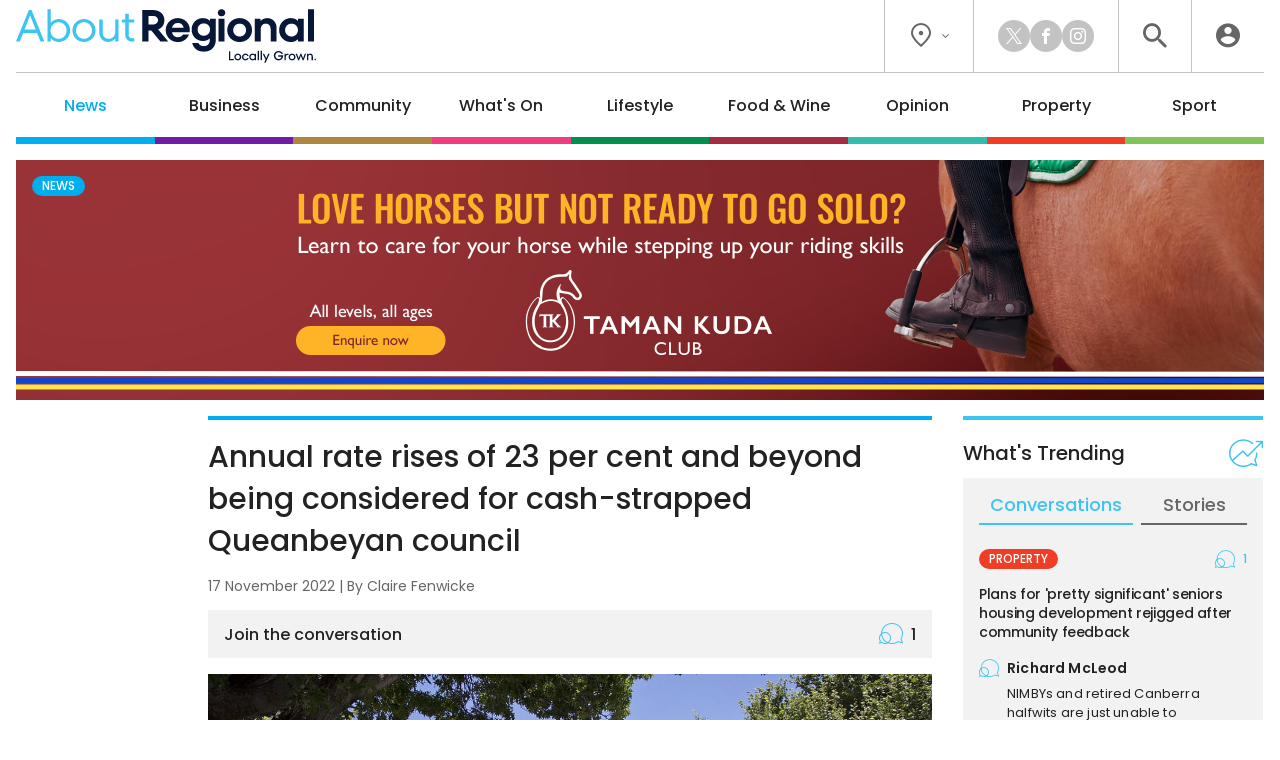

--- FILE ---
content_type: text/html; charset=UTF-8
request_url: https://aboutregional.com.au/annual-rate-rises-of-23-per-cent-and-beyond-being-considered-for-cash-strapped-queanbeyan-council/
body_size: 20233
content:
<!DOCTYPE HTML>
<html lang="en"><head><meta charset="UTF-8"><meta content="width=device-width, initial-scale=1.0" name="viewport"><meta content="Region Group Pty Ltd" name="copyright"><meta content="https://aboutregional.com.au" name="url"><meta content="2026-01-17T23:45:11+00:00" name="generated_at"><meta content="About Regional" name="apple-mobile-web-app-title"><meta content="max-image-preview:large" name="robots"><meta content="Claire Fenwicke" name="author"><meta content="Annual rate rises of 23 per cent and beyond being considered for cash-strapped Queanbeyan council | About Regional" property="og:title"><meta content="website" property="og:type"><meta content="https://aboutregional.com.au/annual-rate-rises-of-23-per-cent-and-beyond-being-considered-for-cash-strapped-queanbeyan-council/411450/" property="og:url"><meta content="About Regional" property="og:site_name"><meta content="https://aboutregional.com.au/wp-content/uploads/sites/2/2022/06/1280px-Queanbeyan_City_Council_Chambers_in_Crawford_Street-1200x630.jpg" property="og:image"><meta content="1200" property="og:image:width"><meta content="630" property="og:image:height"><meta content="A rates rise equalling nearly 30 per cent is one scenario being considered to make Queanbeyan-Palerang Regional Council (QPRC) financially&hellip;" name="description"><meta content="A rates rise equalling nearly 30 per cent is one scenario being considered to make Queanbeyan-Palerang Regional Council (QPRC) financially&hellip;" property="og:description"><title>Annual rate rises of 23 per cent and beyond being considered for cash-strapped Queanbeyan council | About Regional</title><link href="/favicon-96x96.png" rel="icon" sizes="96x96" type="image/png"><link href="/favicon.svg" rel="icon" type="image/svg+xml"><link href="/favicon.ico" rel="shortcut icon"><link href="/apple-touch-icon.png" rel="apple-touch-icon" sizes="180x180"><link href="/site.webmanifest" rel="manifest"><link href="https://aboutregional.com.au/wp-content/plugins/region/theme/style.css?ver=52e7187fe6204f8944a26a1471718349" media="all" rel="stylesheet"><meta name='robots' content='max-image-preview:large' />
	<style>img:is([sizes="auto" i], [sizes^="auto," i]) { contain-intrinsic-size: 3000px 1500px }</style>
	<script id="wpp-js" src="https://aboutregional.com.au/wp-content/plugins/wordpress-popular-posts/assets/js/wpp.min.js?ver=7.3.6" data-sampling="0" data-sampling-rate="100" data-api-url="https://aboutregional.com.au/wp-json/wordpress-popular-posts" data-post-id="411450" data-token="c99e81225f" data-lang="0" data-debug="0"></script>
<script>
window._wpemojiSettings = {"baseUrl":"https:\/\/s.w.org\/images\/core\/emoji\/16.0.1\/72x72\/","ext":".png","svgUrl":"https:\/\/s.w.org\/images\/core\/emoji\/16.0.1\/svg\/","svgExt":".svg","source":{"concatemoji":"https:\/\/aboutregional.com.au\/wp-includes\/js\/wp-emoji-release.min.js?ver=6.8.3"}};
/*! This file is auto-generated */
!function(s,n){var o,i,e;function c(e){try{var t={supportTests:e,timestamp:(new Date).valueOf()};sessionStorage.setItem(o,JSON.stringify(t))}catch(e){}}function p(e,t,n){e.clearRect(0,0,e.canvas.width,e.canvas.height),e.fillText(t,0,0);var t=new Uint32Array(e.getImageData(0,0,e.canvas.width,e.canvas.height).data),a=(e.clearRect(0,0,e.canvas.width,e.canvas.height),e.fillText(n,0,0),new Uint32Array(e.getImageData(0,0,e.canvas.width,e.canvas.height).data));return t.every(function(e,t){return e===a[t]})}function u(e,t){e.clearRect(0,0,e.canvas.width,e.canvas.height),e.fillText(t,0,0);for(var n=e.getImageData(16,16,1,1),a=0;a<n.data.length;a++)if(0!==n.data[a])return!1;return!0}function f(e,t,n,a){switch(t){case"flag":return n(e,"\ud83c\udff3\ufe0f\u200d\u26a7\ufe0f","\ud83c\udff3\ufe0f\u200b\u26a7\ufe0f")?!1:!n(e,"\ud83c\udde8\ud83c\uddf6","\ud83c\udde8\u200b\ud83c\uddf6")&&!n(e,"\ud83c\udff4\udb40\udc67\udb40\udc62\udb40\udc65\udb40\udc6e\udb40\udc67\udb40\udc7f","\ud83c\udff4\u200b\udb40\udc67\u200b\udb40\udc62\u200b\udb40\udc65\u200b\udb40\udc6e\u200b\udb40\udc67\u200b\udb40\udc7f");case"emoji":return!a(e,"\ud83e\udedf")}return!1}function g(e,t,n,a){var r="undefined"!=typeof WorkerGlobalScope&&self instanceof WorkerGlobalScope?new OffscreenCanvas(300,150):s.createElement("canvas"),o=r.getContext("2d",{willReadFrequently:!0}),i=(o.textBaseline="top",o.font="600 32px Arial",{});return e.forEach(function(e){i[e]=t(o,e,n,a)}),i}function t(e){var t=s.createElement("script");t.src=e,t.defer=!0,s.head.appendChild(t)}"undefined"!=typeof Promise&&(o="wpEmojiSettingsSupports",i=["flag","emoji"],n.supports={everything:!0,everythingExceptFlag:!0},e=new Promise(function(e){s.addEventListener("DOMContentLoaded",e,{once:!0})}),new Promise(function(t){var n=function(){try{var e=JSON.parse(sessionStorage.getItem(o));if("object"==typeof e&&"number"==typeof e.timestamp&&(new Date).valueOf()<e.timestamp+604800&&"object"==typeof e.supportTests)return e.supportTests}catch(e){}return null}();if(!n){if("undefined"!=typeof Worker&&"undefined"!=typeof OffscreenCanvas&&"undefined"!=typeof URL&&URL.createObjectURL&&"undefined"!=typeof Blob)try{var e="postMessage("+g.toString()+"("+[JSON.stringify(i),f.toString(),p.toString(),u.toString()].join(",")+"));",a=new Blob([e],{type:"text/javascript"}),r=new Worker(URL.createObjectURL(a),{name:"wpTestEmojiSupports"});return void(r.onmessage=function(e){c(n=e.data),r.terminate(),t(n)})}catch(e){}c(n=g(i,f,p,u))}t(n)}).then(function(e){for(var t in e)n.supports[t]=e[t],n.supports.everything=n.supports.everything&&n.supports[t],"flag"!==t&&(n.supports.everythingExceptFlag=n.supports.everythingExceptFlag&&n.supports[t]);n.supports.everythingExceptFlag=n.supports.everythingExceptFlag&&!n.supports.flag,n.DOMReady=!1,n.readyCallback=function(){n.DOMReady=!0}}).then(function(){return e}).then(function(){var e;n.supports.everything||(n.readyCallback(),(e=n.source||{}).concatemoji?t(e.concatemoji):e.wpemoji&&e.twemoji&&(t(e.twemoji),t(e.wpemoji)))}))}((window,document),window._wpemojiSettings);
</script>
<style id='wp-emoji-styles-inline-css'>

	img.wp-smiley, img.emoji {
		display: inline !important;
		border: none !important;
		box-shadow: none !important;
		height: 1em !important;
		width: 1em !important;
		margin: 0 0.07em !important;
		vertical-align: -0.1em !important;
		background: none !important;
		padding: 0 !important;
	}
</style>
<link rel='stylesheet' id='wp-polls-css' href='https://aboutregional.com.au/wp-content/plugins/wp-polls/polls-css.css?ver=2.77.3' media='all' />
<style id='wp-polls-inline-css'>
.wp-polls .pollbar {
	margin: 1px;
	font-size: 6px;
	line-height: 8px;
	height: 8px;
	background-image: url('https://aboutregional.com.au/wp-content/plugins/wp-polls/images/default/pollbg.gif');
	border: 1px solid #c8c8c8;
}

</style>
<link rel='stylesheet' id='ep_general_styles-css' href='https://aboutregional.com.au/wp-content/plugins/elasticpress/dist/css/general-styles.css?ver=66295efe92a630617c00' media='all' />
<link rel='stylesheet' id='style-css-css' href='https://aboutregional.com.au/wp-content/themes/aboutregional/style.css?ver=cb7cade03ec73ae235c339aef3a0ea71' media='all' />
<script src="https://aboutregional.com.au/wp-includes/js/jquery/jquery.min.js?ver=3.7.1" id="jquery-core-js"></script>
<script src="https://aboutregional.com.au/wp-includes/js/jquery/jquery-migrate.min.js?ver=3.4.1" id="jquery-migrate-js"></script>
<link rel="https://api.w.org/" href="https://aboutregional.com.au/wp-json/" /><link rel="alternate" title="JSON" type="application/json" href="https://aboutregional.com.au/wp-json/wp/v2/posts/411450" /><link rel="EditURI" type="application/rsd+xml" title="RSD" href="https://aboutregional.com.au/xmlrpc.php?rsd" />
<meta name="generator" content="WordPress 6.8.3" />
<link rel="canonical" href="https://aboutregional.com.au/annual-rate-rises-of-23-per-cent-and-beyond-being-considered-for-cash-strapped-queanbeyan-council/411450/" />
<link rel='shortlink' href='https://aboutregional.com.au/?p=411450' />
<link rel="alternate" title="oEmbed (JSON)" type="application/json+oembed" href="https://aboutregional.com.au/wp-json/oembed/1.0/embed?url=https%3A%2F%2Faboutregional.com.au%2Fannual-rate-rises-of-23-per-cent-and-beyond-being-considered-for-cash-strapped-queanbeyan-council%2F411450%2F" />
<link rel="alternate" title="oEmbed (XML)" type="text/xml+oembed" href="https://aboutregional.com.au/wp-json/oembed/1.0/embed?url=https%3A%2F%2Faboutregional.com.au%2Fannual-rate-rises-of-23-per-cent-and-beyond-being-considered-for-cash-strapped-queanbeyan-council%2F411450%2F&#038;format=xml" />
            <style id="wpp-loading-animation-styles">@-webkit-keyframes bgslide{from{background-position-x:0}to{background-position-x:-200%}}@keyframes bgslide{from{background-position-x:0}to{background-position-x:-200%}}.wpp-widget-block-placeholder,.wpp-shortcode-placeholder{margin:0 auto;width:60px;height:3px;background:#dd3737;background:linear-gradient(90deg,#dd3737 0%,#571313 10%,#dd3737 100%);background-size:200% auto;border-radius:3px;-webkit-animation:bgslide 1s infinite linear;animation:bgslide 1s infinite linear}</style>
            <script>ajaxurl = "https://aboutregional.com.au/wp-admin/admin-ajax.php";window.ajaxtarget = "https://aboutregional.com.au/wp-admin/admin-ajax.php";</script><!-- Google Tag Manager --><script>(function(w,d,s,l,i){w[l]=w[l]||[];w[l].push({"gtm.start":new Date().getTime(),event:"gtm.js"});var f=d.getElementsByTagName(s)[0],j=d.createElement(s),dl=l!="dataLayer"?"&l="+l:"";j.async=true;j.src="https://www.googletagmanager.com/gtm.js?id="+i+dl;f.parentNode.insertBefore(j,f);})(window,document,"script","dataLayer","GTM-5XQQVX8L");window.dataLayer = window.dataLayer || [];window.dataLayer.push({"event":"configuration","view_id":"411450","article_category":"news","view_type":"article","view_canonical":"https:\/\/aboutregional.com.au\/annual-rate-rises-of-23-per-cent-and-beyond-being-considered-for-cash-strapped-queanbeyan-council\/411450\/","article_slug":"annual-rate-rises-of-23-per-cent-and-beyond-being-considered-for-cash-strapped-queanbeyan-council","article_age":1157,"article_seo":false,"view_banner":"287","view_site":"2","ga4_stream":"G-83QDSWF69F","ga4_account":"G-H7CHJ4EEW3"});window.dataLayer.push({"event":"newArticleBoolean","article":411450,"category":"news","age":1157,"newArticle":"False"});</script><!-- End Google Tag Manager --><script async src="https://securepubads.g.doubleclick.net/tag/js/gpt.js"></script><script>window.googletag = window.googletag || {cmd: []}; googletag.cmd.push(function() { googletag.defineSlot("98851964/AR-Wide-Skyscraper", [160, 600], "article-sticky").addService(googletag.pubads()); googletag.defineSlot("98851964/AR-MREC-1", [300, 250], "sidebar-mrec-poll").addService(googletag.pubads()); googletag.defineSlot("98851964/AR-MREC-2", [300, 250], "related-bottom-mrec").addService(googletag.pubads()); googletag.defineSlot("98851964/AR-Leaderboard-1", [728, 90], "related-bottom-leaderboard").addService(googletag.pubads()); googletag.defineSlot("98851964/AR-MREC-3", [300, 250], "article-end-mrec").addService(googletag.pubads()); googletag.defineSlot("98851964/AR-Leaderboard-2", [728, 90], "article-end-leaderboard").addService(googletag.pubads()); googletag.defineSlot("98851964/AR-Leaderboard-3", [728, 90], "after-comments-leaderboard").addService(googletag.pubads()); googletag.pubads().enableLazyLoad({ fetchMarginPercent: 400, renderMarginPercent: 200, mobileScaling: 2.5 }); googletag.pubads().addEventListener("slotOnload", function(event) { document.getElementById(event.slot.getSlotElementId()).classList.add("loaded"); if (document.body.classList.contains("loaded-ads") === false) { document.body.classList.add("loaded-ads"); } }); googletag.enableServices(); });</script></head><body class="main-news wp-singular post-template-default single single-post postid-411450 single-format-standard wp-theme-aboutregional"><noscript><iframe height="0" src="https://www.googletagmanager.com/ns.html?id=GTM-5XQQVX8L" style="display:none;visibility:hidden" width="0"></iframe></noscript><header><div class="inner"><div class="top"><div class="logo"><a data-action="click" data-category="header" data-label="logo" href="https://aboutregional.com.au/" title="About Regional Home"><img alt="About Regional" height="80" src="https://aboutregional.com.au/wp-content/themes/aboutregional/images/logo-inline-tag.svg?0ef0a3" width="447"></a></div><div class="icons"><div class="location"><button class="dropdown"><i class="icon-flag"></i><i class="icon-chevron"></i></button><div class="box"><div class="wrapper"><a data-action="click" data-category="header" data-label="location-rc" href="https://region.com.au/" rel="noopener" target="_blank" title="Region Canberra">Region Canberra</a><a data-action="click" data-category="header" data-label="location-ri" href="https://regionillawarra.com.au/" rel="noopener" target="_blank" title="Region Illawarra">Region Illawarra</a><a data-action="click" data-category="header" data-label="location-rr" href="https://regionriverina.com.au/" rel="noopener" target="_blank" title="Region Riverina">Region Riverina</a><hr><a data-action="click" data-category="header" data-label="location-ar" href="https://aboutregional.com.au/" rel="noopener" target="_blank" title="About Regional">About Regional</a><a data-action="click" data-category="header" data-label="location-psn" href="https://psnews.com.au/" rel="noopener" target="_blank" title="PS News">PS News</a><a data-action="click" data-category="header" data-label="location-cyw" href="https://capeyorkweekly.com.au/" rel="noopener" target="_blank" title="Cape York Weekly">Cape York Weekly</a><a data-action="click" data-category="header" data-label="location-cn" href="https://regionmedia.com.cn/" rel="noopener" target="_blank" title="Region 中文版">Region 中文版</a><a data-action="click" data-category="header" data-label="location-tic" href="https://thisiscanberra.com/" rel="noopener" target="_blank" title="This is Canberra">This is Canberra</a></div></div></div><div class="socials"><a class="icon-x" data-action="click" data-category="header" data-label="social-x" href="https://x.com/aboutregional" rel="noopener" target="_blank" title="X"></a><a class="icon-facebook" data-action="click" data-category="header" data-label="social-facebook" href="https://www.facebook.com/AboutRegional" rel="noopener" target="_blank" title="Facebook"></a><a class="icon-instagram" data-action="click" data-category="header" data-label="social-instagram" href="https://www.instagram.com/aboutregional/" rel="noopener" target="_blank" title="Instagram"></a></div><div class="search"><button class="icon-search" title="Search the website"></button><div class="search-box"><form action="/" method="get"><input name="s" placeholder="search" required type="text"><button class="icon-search" type="submit"></button></form></div><div class="search-close"><button class="icon-close" type="submit"></button></div></div><div class="user"><a class="icon-user" data-action="click" data-category="header" data-label="profile-login" href="https://aboutregional.com.au/user/login/?redirect_to=https%3A%2F%2Faboutregional.com.au%2Fannual-rate-rises-of-23-per-cent-and-beyond-being-considered-for-cash-strapped-queanbeyan-council%2F" rel="nofollow" title="Login to About Regional"></a></div></div></div><nav><ul><li class="news"><a href="https://aboutregional.com.au/category/news/">News</a><div class="sub-menu"><div class="inner no-gutter"><div class="wrapper"><div class="left"><div class="link"><a class="cat-pill news" href="https://aboutregional.com.au/category/news/">News</a><a class="view-all" href="https://aboutregional.com.au/category/news/">View All</a></div><div class="text"><p>Local news from the Capital region.</p></div><a class="sponsor" href="https://www.bendigobank.com.au/branch/nsw/community-bank-braidwood-districts/" rel="nofollow noopener sponsored" target="_blank"><img alt src="https://aboutregional.com.au/wp-content/uploads/sites/2/2025/04/BJSC_BB_Sub-menu-Logo.png"><p>Big on community. Bigger for the one you care about.</p></a></div><div class="middle"><div class="title">Explore News</div><ul><li><a href="https://aboutregional.com.au/category/news/courts-crime/">Courts &amp; Crime</a></li><li><a href="https://aboutregional.com.au/category/news/politics/">Politics</a></li><li><a href="https://aboutregional.com.au/category/news/health-education/">Health &amp; Education</a></li></ul></div><div class="right"><div class="title">Latest</div><div class="articles"><div class="article news nav"><div class="preview"><div class="top"><a class="wrap" href="https://aboutregional.com.au/more-feedback-sought-as-queanbeyan-council-amends-proposed-road-maintenance-policy/495290/"><div><div><img alt="More feedback sought as Queanbeyan Council amends proposed road maintenance policy" height="189" loading="lazy" src="https://aboutregional.com.au/wp-content/uploads/sites/2/2024/04/2024-04-08-South-Coast-stock-13-360x189.jpg" width="360"></div></div></a><div><h2><a href="https://aboutregional.com.au/more-feedback-sought-as-queanbeyan-council-amends-proposed-road-maintenance-policy/495290/">More feedback sought as Queanbeyan Council amends proposed road maintenance policy</a></h2><span class="author">By <a href="https://aboutregional.com.au/author/csams/">Claire Sams</a></span></div></div></div></div><div class="article news nav"><div class="preview"><div class="top"><a class="wrap" href="https://aboutregional.com.au/campers-told-to-move-to-higher-ground-as-more-rain-lashes-the-coast/496485/"><div><div><img alt="Campers told to move to higher ground as more rain lashes the coast" height="189" loading="lazy" src="https://aboutregional.com.au/wp-content/uploads/sites/2/2026/01/nsw-ses-bega-unit-rain-damage-e1768540670392-360x189.jpg" width="360"></div></div></a><div><h2><a href="https://aboutregional.com.au/campers-told-to-move-to-higher-ground-as-more-rain-lashes-the-coast/496485/">Campers told to move to higher ground as more rain lashes the coast</a></h2><span class="author">By <a href="https://aboutregional.com.au/author/claire_fenwicke/">Claire Fenwicke</a></span></div></div></div></div><div class="article news nav"><div class="preview"><div class="top"><a class="wrap" href="https://aboutregional.com.au/millions-of-under-16s-social-media-accounts-closed-since-ban-came-into-effect/496475/"><div><div><img alt="Millions of under 16s social media accounts closed since ban came into effect" height="189" loading="lazy" src="https://aboutregional.com.au/wp-content/uploads/sites/2/2025/12/2025-12-10-Social-media-apps-1-360x189.jpg" width="360"></div></div></a><div><h2><a href="https://aboutregional.com.au/millions-of-under-16s-social-media-accounts-closed-since-ban-came-into-effect/496475/">Millions of under 16s social media accounts closed since ban came into effect</a></h2><span class="author">By <a href="https://aboutregional.com.au/author/cjohnson/">Chris Johnson</a></span></div></div></div></div></div></div></div></div></div></li><li class="business"><a href="https://aboutregional.com.au/category/business/">Business</a><div class="sub-menu"><div class="inner no-gutter"><div class="wrapper"><div class="left"><div class="link"><a class="cat-pill business" href="https://aboutregional.com.au/category/business/">Business</a><a class="view-all" href="https://aboutregional.com.au/category/business/">View All</a></div><div class="text"><p>Business and technology stories from the Capital region.</p></div><a class="sponsor" href="http://ddcslawyers.com.au/" rel="nofollow noopener sponsored" target="_blank"><img alt src="https://aboutregional.com.au/wp-content/uploads/sites/2/2024/03/ddcs-submenu-logo.png"><p>Your life, your lawyers<br>Contact us now</p></a></div><div class="middle"><div class="title">Explore Business</div><ul><li><a href="https://aboutregional.com.au/category/business/local-leaders/">Local Leaders</a></li><li><a href="https://aboutregional.com.au/category/business/tourism/">Tourism</a></li><li><a href="https://aboutregional.com.au/category/business/small-business/">Small Business</a></li></ul></div><div class="right"><div class="title">Latest</div><div class="articles"><div class="article business nav"><div class="preview"><div class="top"><a class="wrap" href="https://aboutregional.com.au/atos-broader-definition-of-professional-services-driving-up-tax-bills-for-unsuspecting-firms/496100/"><div><div><img alt="ATO’s broader definition of professional services driving up tax bills for unsuspecting firms" height="189" loading="lazy" src="https://aboutregional.com.au/wp-content/uploads/sites/2/2025/05/male-and-female-engineers-work-together-in-an-elec-2025-01-08-11-38-21-utc-scaled-360x189.jpg" width="360"></div></div></a><div><h2><a href="https://aboutregional.com.au/atos-broader-definition-of-professional-services-driving-up-tax-bills-for-unsuspecting-firms/496100/">ATO’s broader definition of professional services driving up tax bills for unsuspecting firms</a></h2><span class="author">By <a href="https://aboutregional.com.au/author/rsm-australia/">RSM Australia</a></span></div></div></div></div><div class="article business nav"><div class="preview"><div class="top"><a class="wrap" href="https://aboutregional.com.au/harden-business-bounces-back-after-devastating-hailstorm/496153/"><div><div><img alt="Harden business bounces back after devastating hailstorm" height="189" loading="lazy" src="https://aboutregional.com.au/wp-content/uploads/sites/2/2026/01/gym-360x189.jpg" width="360"></div></div></a><div><h2><a href="https://aboutregional.com.au/harden-business-bounces-back-after-devastating-hailstorm/496153/">Harden business bounces back after devastating hailstorm</a></h2></div></div></div></div><div class="article business nav"><div class="preview"><div class="top"><a class="wrap" href="https://aboutregional.com.au/florists-move-from-lonsdale-street-staple-to-nurturing-country-town-roots-and-growing-online/496066/"><div><div><img alt="Florist's move from Lonsdale Street staple to nurturing country-town roots and growing online" height="189" loading="lazy" src="https://aboutregional.com.au/wp-content/uploads/sites/2/2026/01/Loulou-Moxom-360x189.jpg" width="360"></div></div></a><div><h2><a href="https://aboutregional.com.au/florists-move-from-lonsdale-street-staple-to-nurturing-country-town-roots-and-growing-online/496066/">Florist's move from Lonsdale Street staple to nurturing country-town roots and growing online</a></h2><span class="author">By <a href="https://aboutregional.com.au/author/claire_fenwicke/">Claire Fenwicke</a></span></div></div></div></div></div></div></div></div></div></li><li class="community"><a href="https://aboutregional.com.au/category/community/">Community</a><div class="sub-menu"><div class="inner no-gutter"><div class="wrapper"><div class="left"><div class="link"><a class="cat-pill community" href="https://aboutregional.com.au/category/community/">Community</a><a class="view-all" href="https://aboutregional.com.au/category/community/">View All</a></div><div class="text"><p>The stories behind the people and places that make the Capital region home.</p></div><a class="sponsor" href="https://www.bendigobank.com.au/branch/nsw/community-bank-braidwood-districts/" rel="nofollow noopener sponsored" target="_blank"><img alt src="https://aboutregional.com.au/wp-content/uploads/sites/2/2025/04/BJSC_BB_Sub-menu-Logo.png"><p>Big on community. Bigger for the one you care about.</p></a></div><div class="middle"><div class="title">Explore Community</div><ul><li><a href="https://aboutregional.com.au/category/community/people-places/">People &amp; Places</a></li><li><a href="https://aboutregional.com.au/category/community/arts-culture/">Arts &amp; Culture</a></li><li><a href="https://aboutregional.com.au/category/community/history/">History</a></li><li><a href="https://aboutregional.com.au/category/community/obituaries/">Obituaries</a></li><li><a href="https://aboutregional.com.au/category/community/best-in/">Best in Region</a></li></ul></div><div class="right"><div class="title">Latest</div><div class="articles"><div class="article community nav"><div class="preview"><div class="top"><a class="wrap" href="https://aboutregional.com.au/the-moruya-sleuths-who-dredge-up-the-past-for-your-pleasure/496164/"><div><div><img alt="The Moruya sleuths who dredge up the past for your pleasure" height="189" loading="lazy" src="https://aboutregional.com.au/wp-content/uploads/sites/2/2026/01/Wendy-Simes-Moruya-Historical-Society-360x189.png" width="360"></div></div></a><div><h2><a href="https://aboutregional.com.au/the-moruya-sleuths-who-dredge-up-the-past-for-your-pleasure/496164/">The Moruya sleuths who dredge up the past for your pleasure</a></h2><span class="author">By <a href="https://aboutregional.com.au/author/tconway/">Tenele Conway</a></span></div></div></div></div><div class="article community nav"><div class="preview"><div class="top"><a class="wrap" href="https://aboutregional.com.au/from-gundagai-to-the-nation-mick-veitch-takes-the-helm-at-agrifutures/496337/"><div><div><img alt="From Gundagai to the nation: Mick Veitch takes the helm at AgriFutures" height="189" loading="lazy" src="https://aboutregional.com.au/wp-content/uploads/sites/2/2026/01/mickveitch-360x189.jpg" width="360"></div></div></a><div><h2><a href="https://aboutregional.com.au/from-gundagai-to-the-nation-mick-veitch-takes-the-helm-at-agrifutures/496337/">From Gundagai to the nation: Mick Veitch takes the helm at AgriFutures</a></h2><span class="author">By <a href="https://aboutregional.com.au/author/emason/">Edwina Mason</a></span></div></div></div></div><div class="article community nav"><div class="preview"><div class="top"><a class="wrap" href="https://aboutregional.com.au/giant-mural-draws-attention-to-one-of-yasss-favourite-creative-sons/495955/"><div><div><img alt="Giant mural draws attention to one of Yass's favourite creative sons" height="189" loading="lazy" src="https://aboutregional.com.au/wp-content/uploads/sites/2/2026/01/20260107_201515-1-1-360x189.jpg" width="360"></div></div></a><div><h2><a href="https://aboutregional.com.au/giant-mural-draws-attention-to-one-of-yasss-favourite-creative-sons/495955/">Giant mural draws attention to one of Yass's favourite creative sons</a></h2><span class="author">By <a href="https://aboutregional.com.au/author/shopman/">Sally Hopman</a></span></div></div></div></div></div></div></div></div></div></li><li class="whats-on"><a href="https://aboutregional.com.au/category/whats-on/">What's On</a><div class="sub-menu"><div class="inner no-gutter"><div class="wrapper"><div class="left"><div class="link"><a class="cat-pill whats-on" href="https://aboutregional.com.au/category/whats-on/">What's On</a><a class="view-all" href="https://aboutregional.com.au/category/whats-on/">View All</a></div><div class="text"><p>What’s happening around the Capital region.</p></div><a class="sponsor" href="https://southjerra.com.au/" rel="nofollow noopener sponsored" target="_blank"><img alt src="https://aboutregional.com.au/wp-content/uploads/sites/2/2024/03/vbc-sthjerra-submenu-logo-v2.png"><p>Discover an unmatched lifestyle<br>Land now selling<br>Find out more</p></a></div><div class="middle"><div class="title">Explore What's On</div><ul><li><a href="https://aboutregional.com.au/category/whats-on/events/">Events</a></li><li><a href="https://aboutregional.com.au/category/whats-on/live-music/">Live Music</a></li><li><a href="https://aboutregional.com.au/category/whats-on/family-kids/">Family &amp; Kids</a></li></ul></div><div class="right"><div class="title">Latest</div><div class="articles"><div class="article whats-on nav"><div class="preview"><div class="top"><a class="wrap" href="https://aboutregional.com.au/things-to-do-in-the-regions-this-week-16-22-january/495684/"><div><div><img alt="Things to do in the regions this week (16 - 22 January)" height="189" loading="lazy" src="https://aboutregional.com.au/wp-content/uploads/sites/2/2026/01/DSC07395-Enhanced-NR-250118_Blues_Fest_EF-1024x683-1-360x189.jpg" width="360"></div></div></a><div><h2><a href="https://aboutregional.com.au/things-to-do-in-the-regions-this-week-16-22-january/495684/">Things to do in the regions this week (16 - 22 January)</a></h2><span class="author">By <a href="https://aboutregional.com.au/author/john_murtagh/">John Murtagh</a></span></div></div></div></div><div class="article whats-on nav"><div class="preview"><div class="top"><a class="wrap" href="https://aboutregional.com.au/blues-in-the-high-country-thredbos-summer-tradition-continues/496247/"><div><div><img alt="Blues in the High Country: Thredbo’s summer tradition continues" height="189" loading="lazy" src="https://aboutregional.com.au/wp-content/uploads/sites/2/2026/01/thredbobluesfestival-edited-360x189.jpg" width="360"></div></div></a><div><h2><a href="https://aboutregional.com.au/blues-in-the-high-country-thredbos-summer-tradition-continues/496247/">Blues in the High Country: Thredbo’s summer tradition continues</a></h2><span class="author">By <a href="https://aboutregional.com.au/author/emason/">Edwina Mason</a></span></div></div></div></div><div class="article lifestyle nav"><div class="preview"><div class="top"><a class="wrap" href="https://aboutregional.com.au/political-cartoons-bring-flippancy-to-the-museum-of-australian-democracy-at-old-parliament-house/496076/"><div><div><img alt="Political cartoons bring flippancy to the Museum of Australian Democracy at Old Parliament House" height="189" loading="lazy" src="https://aboutregional.com.au/wp-content/uploads/sites/2/2025/12/01-06-Greens_Mark-Knight_Herald-Sun_8th-May-2025-copy-360x189.jpg" width="360"></div></div></a><div><h2><a href="https://aboutregional.com.au/political-cartoons-bring-flippancy-to-the-museum-of-australian-democracy-at-old-parliament-house/496076/">Political cartoons bring flippancy to the Museum of Australian Democracy at Old Parliament House</a></h2><span class="author">By <a href="https://aboutregional.com.au/author/sgrishin/">Sasha Grishin</a></span></div></div></div></div></div></div></div></div></div></li><li class="lifestyle"><a href="https://aboutregional.com.au/category/lifestyle/">Lifestyle</a><div class="sub-menu"><div class="inner no-gutter"><div class="wrapper"><div class="left"><div class="link"><a class="cat-pill lifestyle" href="https://aboutregional.com.au/category/lifestyle/">Lifestyle</a><a class="view-all" href="https://aboutregional.com.au/category/lifestyle/">View All</a></div><div class="text"><p>The people, places, pets and passions that give our region life.</p></div><a class="sponsor" href="https://www.ethosbelconnen.com.au/" rel="nofollow noopener sponsored" target="_blank"><img alt src="https://aboutregional.com.au/wp-content/uploads/sites/2/2025/10/PSD_Category-Banner_Logo-1.png"><p>Ready to downsize your home but not your lifestyle?<br>North facing lakefront apartments.<br>Enquire now.</p></a></div><div class="middle"><div class="title">Explore Lifestyle</div><ul><li><a href="https://aboutregional.com.au/category/lifestyle/arts-entertainment/">Arts &amp; Entertainment</a></li><li><a href="https://aboutregional.com.au/category/lifestyle/fitness-wellbeing/">Fitness &amp; Wellbeing</a></li><li><a href="https://aboutregional.com.au/category/lifestyle/home-garden/">Home &amp; Garden</a></li><li><a href="https://aboutregional.com.au/category/lifestyle/travel/">Travel</a></li><li><a href="https://aboutregional.com.au/category/lifestyle/movies/">Movies</a></li><li><a href="https://aboutregional.com.au/category/lifestyle/motoring/">Motoring</a></li><li><a href="https://aboutregional.com.au/category/lifestyle/pets/">Pets</a></li><li><a href="https://aboutregional.com.au/category/lifestyle/outdoors/">Outdoors</a></li></ul></div><div class="right"><div class="title">Latest</div><div class="articles"><div class="article lifestyle nav"><div class="preview"><div class="top"><a class="wrap" href="https://aboutregional.com.au/alexa-make-me-hot-what-canberras-ai-spray-tan-studio-is-really-like/495994/"><div><div><img alt="'Alexa, make me hot': What Canberra’s AI spray tan studio is really like" height="189" loading="lazy" src="https://aboutregional.com.au/wp-content/uploads/sites/2/2025/12/IMG_0269-scaled-e1766794860875-360x189.jpg" width="360"></div></div></a><div><h2><a href="https://aboutregional.com.au/alexa-make-me-hot-what-canberras-ai-spray-tan-studio-is-really-like/495994/">'Alexa, make me hot': What Canberra’s AI spray tan studio is really like</a></h2><span class="author">By <a href="https://aboutregional.com.au/author/bwinchester/">Briony Winchester</a></span></div></div></div></div><div class="article lifestyle nav"><div class="preview"><div class="top"><a class="wrap" href="https://aboutregional.com.au/only-first-world-problems-left-in-the-kia-sportage/496045/"><div><div><img alt="Only first-world problems are left in the Kia Sportage" height="189" loading="lazy" src="https://aboutregional.com.au/wp-content/uploads/sites/2/2025/12/IMG_5572-scaled-360x189.jpg" width="360"></div></div></a><div><h2><a href="https://aboutregional.com.au/only-first-world-problems-left-in-the-kia-sportage/496045/">Only first-world problems are left in the Kia Sportage</a></h2><span class="author">By <a href="https://aboutregional.com.au/author/james_coleman/">James Coleman</a></span></div></div></div></div><div class="article lifestyle nav"><div class="preview"><div class="top"><a class="wrap" href="https://aboutregional.com.au/could-this-be-the-worlds-most-instagramable-city/495927/"><div><div><img alt="Could this be the world's most Instagramable city?" height="189" loading="lazy" src="https://aboutregional.com.au/wp-content/uploads/sites/2/2025/10/IMG_4442-360x189.jpg" width="360"></div></div></a><div><h2><a href="https://aboutregional.com.au/could-this-be-the-worlds-most-instagramable-city/495927/">Could this be the world's most Instagramable city?</a></h2><span class="author">By <a href="https://aboutregional.com.au/author/kim_treasure/">Kim Treasure</a></span></div></div></div></div></div></div></div></div></div></li><li class="food-wine"><a href="https://aboutregional.com.au/category/food-wine/">Food &amp; Wine</a><div class="sub-menu"><div class="inner no-gutter"><div class="wrapper"><div class="left"><div class="link"><a class="cat-pill food-wine" href="https://aboutregional.com.au/category/food-wine/">Food &amp; Wine</a><a class="view-all" href="https://aboutregional.com.au/category/food-wine/">View All</a></div><div class="text"><p>Where to eat, what to drink in the Capital region.</p></div><a class="sponsor" href="https://southjerra.com.au/" rel="nofollow noopener sponsored" target="_blank"><img alt src="https://aboutregional.com.au/wp-content/uploads/sites/2/2024/03/vbc-sthjerra-submenu-logo-v2.png"><p>Discover an unmatched lifestyle<br>Land now selling<br>Find out more</p></a></div><div class="middle"><div class="title">Explore Food &amp; Wine</div><ul><li><a href="https://aboutregional.com.au/category/food-wine/five-minutes-with/">Five minutes with</a></li><li><a href="https://aboutregional.com.au/category/food-wine/hot-in-the-city/">Hot in the City</a></li><li><a href="https://aboutregional.com.au/category/food-wine/meet-the-makers/">Meet the Makers</a></li></ul></div><div class="right"><div class="title">Latest</div><div class="articles"><div class="article food-wine nav"><div class="preview"><div class="top"><a class="wrap" href="https://aboutregional.com.au/murrumbateman-is-having-a-food-and-wine-moment-so-here-are-some-top-spots-to-try/495963/"><div><div><img alt="Murrumbateman is having a food and wine moment, so here are some top spots to try" height="189" loading="lazy" src="https://aboutregional.com.au/wp-content/uploads/sites/2/2025/03/DOMA_pewpewstudio_250321_-359_LR-360x189.jpg" width="360"></div></div></a><div><h2><a href="https://aboutregional.com.au/murrumbateman-is-having-a-food-and-wine-moment-so-here-are-some-top-spots-to-try/495963/">Murrumbateman is having a food and wine moment, so here are some top spots to try</a></h2><span class="author">By <a href="https://aboutregional.com.au/author/tconway/">Tenele Conway</a></span></div></div></div></div><div class="article food-wine nav"><div class="preview"><div class="top"><a class="wrap" href="https://aboutregional.com.au/the-secret-victorian-era-train-tunnels-that-this-mushroom-farmer-calls-his-narnia/495068/"><div><div><img alt="The secret Victorian-era train tunnels that this mushroom farmer calls his Narnia" height="189" loading="lazy" src="https://aboutregional.com.au/wp-content/uploads/sites/2/2025/12/491830177_1168083318451485_3469257330818291801_n-360x189.jpg" width="360"></div></div></a><div><h2><a href="https://aboutregional.com.au/the-secret-victorian-era-train-tunnels-that-this-mushroom-farmer-calls-his-narnia/495068/">The secret Victorian-era train tunnels that this mushroom farmer calls his Narnia</a></h2><span class="author">By <a href="https://aboutregional.com.au/author/tconway/">Tenele Conway</a></span></div></div></div></div><div class="article food-wine nav"><div class="preview"><div class="top"><a class="wrap" href="https://aboutregional.com.au/harvest-riverina-festival-to-return-in-2026-for-bigger-and-better-second-year/495181/"><div><div><img alt="Harvest Riverina Festival to return in 2026 for bigger and better second year" height="189" loading="lazy" src="https://aboutregional.com.au/wp-content/uploads/sites/2/2025/03/Happy-Wombat-Hazelnuts-Batlow-Tumbarumba-Growers-Group-1-360x189.jpg" width="360"></div></div></a><div><h2><a href="https://aboutregional.com.au/harvest-riverina-festival-to-return-in-2026-for-bigger-and-better-second-year/495181/">Harvest Riverina Festival to return in 2026 for bigger and better second year</a></h2><span class="author">By <a href="https://aboutregional.com.au/author/lridge/">Lucy Ridge</a></span></div></div></div></div></div></div></div></div></div></li><li class="opinion"><a href="https://aboutregional.com.au/category/opinion/">Opinion</a><div class="sub-menu"><div class="inner no-gutter"><div class="wrapper"><div class="left"><div class="link"><a class="cat-pill opinion" href="https://aboutregional.com.au/category/opinion/">Opinion</a><a class="view-all" href="https://aboutregional.com.au/category/opinion/">View All</a></div><div class="text"><p>Thought-provoking pieces written by regional writers and community leaders.</p></div><a class="sponsor" href="https://www.yarrahyass.com.au/selling-now/?utm_source=region&utm_medium=category&utm_campaign=sellingnow&utm_id=2024&utm_content=banner" rel="nofollow noopener sponsored" target="_blank"><img alt src="https://aboutregional.com.au/wp-content/uploads/sites/2/2025/09/WMD_Category-Banner_Logo.png"><p>A community to live, grow and play.<br>House and land packages selling now</p></a></div><div class="middle"><div class="title">Explore Opinion</div><ul><li><a href="https://aboutregional.com.au/category/opinion/chris-roe/">Chris Roe</a></li><li><a href="https://aboutregional.com.au/category/opinion/sally-hopman/">Sally Hopman</a></li><li><a href="https://aboutregional.com.au/category/opinion/genevieve-jacobs/">Genevieve Jacobs</a></li><li><a href="https://aboutregional.com.au/category/opinion/kim-treasure/">Kim Treasure</a></li></ul></div><div class="right"><div class="title">Latest</div><div class="articles"><div class="article sport nav"><div class="preview"><div class="top"><a class="wrap" href="https://aboutregional.com.au/plenty-of-balls-in-the-air-for-canberra-sport-amid-campaigns-for-a-league-nbl-big-bash-and-a-new-stadium/496084/"><div><div><img alt="Plenty of balls in the air for Canberra sport amid campaigns for A-League, NBL, Big Bash, and a new stadium" height="189" loading="lazy" src="https://aboutregional.com.au/wp-content/uploads/sites/2/2024/02/419687955_18408050236005925_4761568565196006308_n-360x189.jpg" width="360"></div></div></a><div><h2><a href="https://aboutregional.com.au/plenty-of-balls-in-the-air-for-canberra-sport-amid-campaigns-for-a-league-nbl-big-bash-and-a-new-stadium/496084/">Plenty of balls in the air for Canberra sport amid campaigns for A-League, NBL, Big Bash, and a new stadium</a></h2><span class="author">By <a href="https://aboutregional.com.au/author/tgavel/">Tim Gavel</a></span></div></div></div></div><div class="article opinion nav"><div class="preview"><div class="top"><a class="wrap" href="https://aboutregional.com.au/want-to-boost-australias-birth-rate-abolish-hecs/495971/"><div><div><img alt="Want to boost Australia's birth rate? Abolish HECS" height="189" loading="lazy" src="https://aboutregional.com.au/wp-content/uploads/sites/2/2026/01/iStock-1184225742-360x189.jpg" width="360"></div></div></a><div><h2><a href="https://aboutregional.com.au/want-to-boost-australias-birth-rate-abolish-hecs/495971/">Want to boost Australia's birth rate? Abolish HECS</a></h2><span class="author">By <a href="https://aboutregional.com.au/author/zoecartwright/">Zoe Cartwright</a></span></div></div></div></div><div class="article opinion nav"><div class="preview"><div class="top"><a class="wrap" href="https://aboutregional.com.au/why-a-royal-commission-into-the-bondi-attack-would-be-a-colossal-waste-of-taxpayers-money/495629/"><div><div><img alt="Why a royal commission into the Bondi attack would be a colossal waste of taxpayers' money" height="189" loading="lazy" src="https://aboutregional.com.au/wp-content/uploads/sites/2/2025/04/2025-04-30-PM-Anthony-Albanese-4-360x189.jpg" width="360"></div></div></a><div><h2><a href="https://aboutregional.com.au/why-a-royal-commission-into-the-bondi-attack-would-be-a-colossal-waste-of-taxpayers-money/495629/">Why a royal commission into the Bondi attack would be a colossal waste of taxpayers' money</a></h2><span class="author">By <a href="https://aboutregional.com.au/author/ojacques/">Oliver Jacques</a></span></div></div></div></div></div></div></div></div></div></li><li class="property"><a href="https://aboutregional.com.au/category/property/">Property</a><div class="sub-menu"><div class="inner no-gutter"><div class="wrapper"><div class="left"><div class="link"><a class="cat-pill property" href="https://aboutregional.com.au/category/property/">Property</a><a class="view-all" href="https://aboutregional.com.au/category/property/">View All</a></div><div class="text"><p>Your one-stop destination for the latest regional property and real estate news.</p></div><a class="sponsor" href="https://zango.com.au/sale/" rel="nofollow noopener sponsored" target="_blank"><img alt src="https://aboutregional.com.au/wp-content/uploads/sites/2/2025/07/ZAN_52136_RiotACT_Homepage_Takeover_Logo_200x90px-01-3.png"><p>Ready to hop on your bike and move around the region? Let's go find your new place.</p></a></div><div class="middle"><div class="title">Explore Property</div><ul><li><a href="https://aboutregional.com.au/category/property/featured-properties/">Featured Properties</a></li><li><a href="https://aboutregional.com.au/category/property/new-developments/">New Developments</a></li><li><a href="https://aboutregional.com.au/category/property/planning/">Planning</a></li></ul></div><div class="right"><div class="title">Latest</div><div class="articles"><div class="article property nav"><div class="preview"><div class="top"><a class="wrap" href="https://aboutregional.com.au/new-narooma-townhouses-plan-to-combine-surf-sun-and-sand/496234/"><div><div><img alt="New Narooma townhouses plan to combine surf, sun and sand" height="189" loading="lazy" src="https://aboutregional.com.au/wp-content/uploads/sites/2/2026/01/02-PRC24-001_EXT_AERIAL-360x189.jpg" width="360"></div></div></a><div><h2><a href="https://aboutregional.com.au/new-narooma-townhouses-plan-to-combine-surf-sun-and-sand/496234/">New Narooma townhouses plan to combine surf, sun and sand</a></h2><span class="author">By <a href="https://aboutregional.com.au/author/john_murtagh/">John Murtagh</a></span></div></div></div></div><div class="article property nav"><div class="preview"><div class="top"><a class="wrap" href="https://aboutregional.com.au/plans-for-pretty-significant-seniors-housing-development-rejigged-after-community-feedback/495437/"><div><div><img alt="Plans for 'pretty significant' seniors housing development rejigged after community feedback" height="189" loading="lazy" src="https://aboutregional.com.au/wp-content/uploads/sites/2/2025/08/SiteContextPlan_A3-min-scaled-360x189.jpg" width="360"></div></div></a><div><h2><a href="https://aboutregional.com.au/plans-for-pretty-significant-seniors-housing-development-rejigged-after-community-feedback/495437/">Plans for 'pretty significant' seniors housing development rejigged after community feedback</a></h2><span class="author">By <a href="https://aboutregional.com.au/author/csams/">Claire Sams</a></span></div></div></div></div><div class="article property nav"><div class="preview"><div class="top"><a class="wrap" href="https://aboutregional.com.au/discover-a-dream-entertainer-moments-from-the-water-in-peaceful-malua-bay/495765/"><div><div><img alt="Discover a dream entertainer moments from the water in peaceful Malua Bay" height="189" loading="lazy" src="https://aboutregional.com.au/wp-content/uploads/sites/2/2026/01/6-Iluka-Avenue-MALUA-BAY-14-scaled-360x189.jpg" width="360"></div></div></a><div><h2><a href="https://aboutregional.com.au/discover-a-dream-entertainer-moments-from-the-water-in-peaceful-malua-bay/495765/">Discover a dream entertainer moments from the water in peaceful Malua Bay</a></h2><span class="author">By <a href="https://aboutregional.com.au/author/mkenyon/">Morgan Kenyon</a></span></div></div></div></div></div></div></div></div></div></li><li class="sport"><a href="https://aboutregional.com.au/category/sport/">Sport</a><div class="sub-menu"><div class="inner no-gutter"><div class="wrapper"><div class="left"><div class="link"><a class="cat-pill sport" href="https://aboutregional.com.au/category/sport/">Sport</a><a class="view-all" href="https://aboutregional.com.au/category/sport/">View All</a></div><div class="text"><p>Sporting news from around the region.</p></div><a class="sponsor" href="https://southjerra.com.au/" rel="nofollow noopener sponsored" target="_blank"><img alt src="https://aboutregional.com.au/wp-content/uploads/sites/2/2024/03/vbc-sthjerra-submenu-logo-v2.png"><p>Discover an unmatched lifestyle<br>Land now selling<br>Find out more</p></a></div><div class="middle"><div class="title">Explore Sport</div><ul><li><a href="https://aboutregional.com.au/category/sport/rugby-league/">Rugby League</a></li><li><a href="https://aboutregional.com.au/category/sport/rugby-union/">Rugby Union</a></li><li><a href="https://aboutregional.com.au/category/sport/afl/">AFL</a></li><li><a href="https://aboutregional.com.au/category/sport/junior-sport/">Junior Sport</a></li></ul></div><div class="right"><div class="title">Latest</div><div class="articles"><div class="article sport nav"><div class="preview"><div class="top"><a class="wrap" href="https://aboutregional.com.au/plenty-of-balls-in-the-air-for-canberra-sport-amid-campaigns-for-a-league-nbl-big-bash-and-a-new-stadium/496084/"><div><div><img alt="Plenty of balls in the air for Canberra sport amid campaigns for A-League, NBL, Big Bash, and a new stadium" height="189" loading="lazy" src="https://aboutregional.com.au/wp-content/uploads/sites/2/2024/02/419687955_18408050236005925_4761568565196006308_n-360x189.jpg" width="360"></div></div></a><div><h2><a href="https://aboutregional.com.au/plenty-of-balls-in-the-air-for-canberra-sport-amid-campaigns-for-a-league-nbl-big-bash-and-a-new-stadium/496084/">Plenty of balls in the air for Canberra sport amid campaigns for A-League, NBL, Big Bash, and a new stadium</a></h2><span class="author">By <a href="https://aboutregional.com.au/author/tgavel/">Tim Gavel</a></span></div></div></div></div><div class="article news nav"><div class="preview"><div class="top"><a class="wrap" href="https://aboutregional.com.au/new-plans-for-booking-a-sports-ground-in-queanbeyan-out-on-exhibition/492610/"><div><div><img alt="New plans for booking a sports ground in Queanbeyan out on exhibition" height="189" loading="lazy" src="https://aboutregional.com.au/wp-content/uploads/sites/2/2025/03/2025-03-13-Sth-Jerra-community-facilities-15-360x189.jpg" width="360"></div></div></a><div><h2><a href="https://aboutregional.com.au/new-plans-for-booking-a-sports-ground-in-queanbeyan-out-on-exhibition/492610/">New plans for booking a sports ground in Queanbeyan out on exhibition</a></h2><span class="author">By <a href="https://aboutregional.com.au/author/csams/">Claire Sams</a></span></div></div></div></div><div class="article sport nav"><div class="preview"><div class="top"><a class="wrap" href="https://aboutregional.com.au/jims-journey-from-goulburn-to-the-inner-sanctum-of-the-scg/493598/"><div><div><img alt="Jim’s journey from Goulburn to the inner sanctum of the SCG" height="189" loading="lazy" src="https://aboutregional.com.au/wp-content/uploads/sites/2/2025/12/Jim-Robson-360x189.jpeg" width="360"></div></div></a><div><h2><a href="https://aboutregional.com.au/jims-journey-from-goulburn-to-the-inner-sanctum-of-the-scg/493598/">Jim’s journey from Goulburn to the inner sanctum of the SCG</a></h2><span class="author">By <a href="https://aboutregional.com.au/author/johnthistleton/">John Thistleton</a></span></div></div></div></div></div></div></div></div></div></li></ul></nav></div></header><script>window.dataLayer.push({"bannerTitle":"287","event":"pageOpens"})</script><div class="inner banner-287" id="banner"><section class="bg-only"><div class="background mobile" style="background-image: url(https://aboutregional.com.au/wp-content/uploads/sites/2/2025/08/TKC_Category-Banner_Mobile.jpg)"></div><div class="background desktop" style="background-image: url(https://aboutregional.com.au/wp-content/uploads/sites/2/2025/08/TKC_Category-Banner_Desktop.jpg)"></div><div class="wrapper"><a class="cat-pill news" href="https://aboutregional.com.au/category/news/">News</a></div><a data-action="click" data-category="banner" data-label="287" href="https://www.tamankuda.com.au/" rel="nofollow noopener" target="_blank"></a></section></div><main class="article"><div class="inner columns"><section class="skyscraper"><div class="ad-container" id="article-sticky" style="width:160px;height:600px"><script>googletag.cmd.push(function() { googletag.display('article-sticky') });</script></div></section><section class="content with-left news" itemscope itemtype="http://schema.org/Article"><span class="meta"><span itemprop="publisher" itemscope itemtype="http://schema.org/Organization"><meta content="About Regional" itemprop="name"><meta content="https://aboutregional.com.au" itemprop="url"><span itemprop="logo" itemscope itemtype="http://schema.org/ImageObject"><meta content itemprop="url"></span></span><link href="https://aboutregional.com.au/annual-rate-rises-of-23-per-cent-and-beyond-being-considered-for-cash-strapped-queanbeyan-council/411450/" itemprop="mainEntityOfPage"><span itemprop="dateModified">17 November 2022</span><span itemprop="author" itemscope itemtype="http://schema.org/Person"><meta content="Claire Fenwicke" itemprop="name"><meta content="https://aboutregional.com.au/wp-content/uploads/avatars/400163cec3c6e7baa0c92362ca27a5de_ba134cb584bbdd1832273adb45ca4732.png" itemprop="image"></span><span class="meta" itemprop="interactionStatistic" itemscope itemtype="http://schema.org/InteractionCounter"><meta content="http://schema.org/CommentAction" itemprop="interactionType"><meta content="1" itemprop="userInteractionCount"></span><meta content="https://aboutregional.com.au/wp-content/uploads/sites/2/2022/06/1280px-Queanbeyan_City_Council_Chambers_in_Crawford_Street-1200x630.jpg" itemprop="image"></span><div class="print-only print-logo"><img alt="About Regional logo" src="https://aboutregional.com.au/wp-content/themes/aboutregional/images/logo-print.png"></div><h1 itemprop="headline">Annual rate rises of 23 per cent and beyond being considered for cash-strapped Queanbeyan council</h1><div class="attribution"><span itemprop="datePublished">17 November 2022</span> | By <a href="https://aboutregional.com.au/author/claire_fenwicke/">Claire Fenwicke</a></div><a class="add-comments" href="https://aboutregional.com.au/annual-rate-rises-of-23-per-cent-and-beyond-being-considered-for-cash-strapped-queanbeyan-council/411450/#comments"><div>Join the conversation</div><span><i class="icon-comments pad"></i>1</span></a><div class="article-content" itemprop="articleBody"><div id="attachment_402530" style="width: 1200px" class="wp-caption aligncenter"><img loading="lazy" decoding="async" aria-describedby="caption-attachment-402530" class="wp-image-402530 size-large" src="https://aboutregional.com.au/wp-content/uploads/sites/2/2022/06/1280px-Queanbeyan_City_Council_Chambers_in_Crawford_Street-1200x794.jpg" alt="" width="1200" height="794" srcset="https://aboutregional.com.au/wp-content/uploads/sites/2/2022/06/1280px-Queanbeyan_City_Council_Chambers_in_Crawford_Street-1200x794.jpg 1200w, https://aboutregional.com.au/wp-content/uploads/sites/2/2022/06/1280px-Queanbeyan_City_Council_Chambers_in_Crawford_Street-300x199.jpg 300w, https://aboutregional.com.au/wp-content/uploads/sites/2/2022/06/1280px-Queanbeyan_City_Council_Chambers_in_Crawford_Street-768x508.jpg 768w, https://aboutregional.com.au/wp-content/uploads/sites/2/2022/06/1280px-Queanbeyan_City_Council_Chambers_in_Crawford_Street.jpg 1280w" sizes="auto, (max-width: 1200px) 100vw, 1200px" /><p id="caption-attachment-402530" class="wp-caption-text">Rates scenarios in the updated Long Term Financial Plan will be presented at the next council meeting on 23 November. Photo: Bidgee.</p></div>
<p>A rates rise equalling nearly 30 per cent is one scenario being considered to make Queanbeyan-Palerang Regional Council (QPRC) financially viable into the future.</p>
<p>An updated Long Term Financial Plan will be presented to councillors at the next meeting on 23 November as QPRC considers its ongoing financial sustainability.</p>
<p>Mayor Kenrick Winchester said neither Palerang Council nor Queanbeyan City Council were financially viable when they were merged in 2016, and both had been considering options to increase revenue.</p>
<p>&#8220;The [merger] legislation stopped us from increasing our income or making some decisions to reduce expenses, like consolidating administration offices or staff,&#8221; he said.</p>
<p>&#8220;The merged council was not permitted to raise rates for four years.&#8221;</p>
<p>As a result he said infrastructure improvements to roads, services and community amenities had been provided with &#8220;constrained funding&#8221;, and the community deserved better.</p>
<p>&#8220;The rate increases set by the Independent Pricing and Regulatory Tribunal (IPART) through the rate peg don&#8217;t come close to meeting the increased costs of doing everything the community expects from us,&#8221; Mr Winchester said.</p>
<p>&#8220;The costs of construction and materials for projects continue to increase. A truck full of gravel or hot mix are both harder to get and costs over double what it used to.</p>
<p>&#8220;We&#8217;ve had ongoing population growth and the costs to expand services are increasing more than the income received from additional ratepayers. We&#8217;ve also had additional costs from responding to multiple natural disasters and the pandemic.&#8221;</p>
<div class="related-story"><a data-action="click" data-category="related-article" data-label="https://aboutregional.com.au/fences-roads-bridges-crops-the-financial-cost-of-flooding-mounts/" data-value="1" href="https://aboutregional.com.au/fences-roads-bridges-crops-the-financial-cost-of-flooding-mounts/" rel="noopener" target="_blank"><span><i class="icon-just-in"></i></span><p><strong>READ ALSO</strong> Fences, roads, bridges, crops: the financial cost of flooding mounts</p><script>window.dataLayer.push({"event":"interaction","category":"related-article","action":"impression","label":"https:\/\/aboutregional.com.au\/fences-roads-bridges-crops-the-financial-cost-of-flooding-mounts\/","value":1});</script></a></div>
<p>In response to this, three rates scenarios have been developed to be presented to councillors at the meeting in the updated Long Term Financial Plan.</p>
<p>Should the councillors endorse the new plan, they would then go on exhibition through the <a href="https://yourvoice.qprc.nsw.gov.au/" target="_blank" rel="noopener">Your Voice page</a> on 24 November for the community to raise their concerns.</p>
<p>A statement from QPRC outlined the scenarios under consideration:</p>
<ul>
<li>Increasing rates by 12 per cent each year for three years</li>
<li>Increasing rates by 18 per cent each year for three years</li>
<li>Increasing rates by 28 per cent in the first year, 25 per cent in the second year and 23 per cent in the third year</li>
</ul>
<p>According to the scenarios, the first option would result in a &#8220;significant reduction&#8221; of services.</p>
<p>&#8220;This scenario was modelled to consider whether a lower rate rise could work,&#8221; a QPRC spokesperson said.</p>
<p>&#8220;This scenario is not considered viable as it will require a strategy to reduce expenses by $19.8 million per year.&#8221;</p>
<p>It&#8217;s considered option two would only allow for core services to be maintained.</p>
<p>&#8220;[This] will deplete the community asset base and will require a strategy to reduce expenses by $9.3 million per year,&#8221; the spokesperson said.</p>
<p>The third option has been put forward as the scenario which would maintain current services and also provide $11 million each year to bring maintenance of assets such as gravel and sealed roads, sporting facilities, parks and amenities, &#8220;back to the levels the community expects&#8221;.</p>
<p>&#8220;There will also be $1.3 million per year for programs to improve environmental outcomes, provide an increased pensioner rebate across the local government area, and $1.9 million per year to fund new infrastructure like footpaths, pools improvements, etc,&#8221; the spokesperson said.</p>
<p>Further details about each scenario will be provided if they are endorsed for community consultation.</p>
<div class="related-story"><a data-action="click" data-category="related-article" data-label="https://aboutregional.com.au/what-are-the-chances-of-a-whizz-break-toilet-stop-led-to-ignition-of-orroral-valley-blaze/" data-value="1" href="https://aboutregional.com.au/what-are-the-chances-of-a-whizz-break-toilet-stop-led-to-ignition-of-orroral-valley-blaze/" rel="noopener" target="_blank"><span><i class="icon-just-in"></i></span><p><strong>READ ALSO</strong> ‘What are the chances of a whizz break?’ Toilet stop led to ignition of Orroral Valley blaze</p><script>window.dataLayer.push({"event":"interaction","category":"related-article","action":"impression","label":"https:\/\/aboutregional.com.au\/what-are-the-chances-of-a-whizz-break-toilet-stop-led-to-ignition-of-orroral-valley-blaze\/","value":1});</script></a></div>
<p>Mr Winchester said councillors had a duty to ensure council continued to pay the bills and provide the services the community expected.</p>
<p>&#8220;We don&#8217;t want to reduce staff, we don&#8217;t want to cut services, we don&#8217;t want to close pools or reduce our maintenance budgets, but that&#8217;s the reality unless we do something about the income we receive,&#8221; he said.</p>
<p>&#8220;We need to be in a position that will deliver more road maintenance, new footpaths and inclusive swimming pools.&#8221;</p>
<p>It&#8217;s expected community consultation would be open until the end of January, 2023.</p>
<p>Following that council would then apply to IPART about a rate variation in February.</p>
<p>The 2022 rate peg had been set by IPART at 0.7 per cent, with QPRC <a href="https://aboutregional.com.au/its-official-queanbeyans-rates-going-up/" target="_blank" rel="noopener">granted a special rate variation of 2.5 per cent in June</a>.</p>
<p>It announced in September the base rate peg for 2023-24 would be 3.7 per cent, however QPRC was given a rate of 4.6 per cent to account for population growth.</p>
<p>It is reviewing the methodology it will use to set the rate peg from 2024-25, with a draft report expected in February next year.</p>
<div class="shortcode-newsletter daily"><form><input name="SOURCE" type="hidden" value="article-daily"><input name="daily" type="hidden" value="1"><h2>Free, trusted local news delivered direct to your inbox.</h2><div class="text">Keep up-to-date with what's happening around the Capital region by signing up for our free daily newsletter.</div><div class="form-group"><input name="EMAIL" placeholder="Enter your email address" required type="email"><input type="submit" value="Sign Up"><div class="spinner"><img decoding="async" alt="Loading" loading="lazy" src="https://aboutregional.com.au/wp-content/themes/aboutregional/images/loading.svg?0ef0a3"></div></div><div class="response"></div><div class="terms">By submitting your email address you are agreeing to Region Group's <a href="/terms-and-conditions">terms and conditions and privacy policy</a>.</div></form></div>
</div><div class="share"><div>Share this article</div><div class="icons"><a href="/cdn-cgi/l/email-protection#[base64]" rel="noopener" target="_blank"><i class="icon-circle-email"></i></a><a href="https://www.facebook.com/sharer/sharer.php?u=https%3A%2F%2Faboutregional.com.au%2Fannual-rate-rises-of-23-per-cent-and-beyond-being-considered-for-cash-strapped-queanbeyan-council%2F411450%2F" rel="noopener" target="_blank"><i class="icon-circle-facebook"></i></a><a href="https://www.linkedin.com/shareArticle?mini=true&url=https%3A%2F%2Faboutregional.com.au%2Fannual-rate-rises-of-23-per-cent-and-beyond-being-considered-for-cash-strapped-queanbeyan-council%2F411450%2F" rel="noopener" target="_blank"><i class="icon-circle-linkedin"></i></a><a href="https://x.com/intent/post?text=https%3A%2F%2Faboutregional.com.au%2Fannual-rate-rises-of-23-per-cent-and-beyond-being-considered-for-cash-strapped-queanbeyan-council%2F411450%2F" rel="noopener" target="_blank"><i class="icon-circle-x"></i></a></div></div><div class="ad responsive max"><div class="mrec"><div class="ad-container" id="article-end-mrec" style="width:300px;height:250px"><script data-cfasync="false" src="/cdn-cgi/scripts/5c5dd728/cloudflare-static/email-decode.min.js"></script><script>googletag.cmd.push(function() { googletag.display('article-end-mrec') });</script></div></div><div class="leaderboard"><div class="ad-container" id="article-end-leaderboard" style="width:728px;height:90px"><script>googletag.cmd.push(function() { googletag.display('article-end-leaderboard') });</script></div></div></div><div class="conversation"><div class="heading"><h2>Join the conversation</h2><span><i class="icon-comments pad"></i>1</span></div><div class="comment-form" id="your-opinion"><div class="login-comment">Please <a class="login" href="https://aboutregional.com.au/user/login/?redirect_to=https%3A%2F%2Faboutregional.com.au%2Fannual-rate-rises-of-23-per-cent-and-beyond-being-considered-for-cash-strapped-queanbeyan-council%2F" rel="nofollow">log in</a> or <a class="register" href="https://aboutregional.com.au/user/register/?redirect_to=https://aboutregional.com.au/annual-rate-rises-of-23-per-cent-and-beyond-being-considered-for-cash-strapped-queanbeyan-council/" rel="nofollow">register</a> to comment.</div><div id="respond"><form action="https://aboutregional.com.au/wp-comments-post.php" class="no-login" method="post" name="comment_post"><input type='hidden' name='comment_post_ID' value='411450' id='comment_post_ID' />
<input type='hidden' name='comment_parent' id='comment_parent' value='0' />
<button id="cancel-comment-reply-link"><i class="icon-close"></i></button><textarea class="reply-text" name="comment" placeholder="Max. 300 words" rows="1"></textarea><button id="comment-submit" type="submit"><span>Submit</span></button><div class="login-reply">Please <a class="login" href="https://aboutregional.com.au/user/login/?redirect_to=https%3A%2F%2Faboutregional.com.au%2Fannual-rate-rises-of-23-per-cent-and-beyond-being-considered-for-cash-strapped-queanbeyan-council%2F" rel="nofollow">log in</a> or <a class="register" href="https://aboutregional.com.au/user/register/?redirect_to=https://aboutregional.com.au/annual-rate-rises-of-23-per-cent-and-beyond-being-considered-for-cash-strapped-queanbeyan-council/" rel="nofollow">register</a> to comment.</div></form></div></div><div id="comments"><div class="controls"><div class="filter"><div class="title"><span class="text">All Comments</span><i class="icon-chevron"></i></div><ul><li class="all active">All Comments</li><li class="wordpress">Website Comments</li><li class="facebook">Facebook Comments</li></ul></div><div class="sort"><div class="title"><span class="text latest">Latest</span><span class="text oldest">Oldest</span><i class="icon-chevron"></i></div></div></div><div class="comments"><div class="comment-wrapper wordpress"><div class="comment" id="comment-33393"><div class="heading"><i class="icon-comments"></i><div class="details"><span class="name">Richard McLeod</span><a class="time" href="https://aboutregional.com.au/annual-rate-rises-of-23-per-cent-and-beyond-being-considered-for-cash-strapped-queanbeyan-council/#comment-33393">11:32 pm 08 Sep 24</a></div></div><div class="message"><p>A disgrace from a disgraceful Council. New Council and new GM please!</p></div><div class="reply"><a class="reply-link" data-action="reply" data-category="comments" data-label="wordpress" href="https://aboutregional.com.au/annual-rate-rises-of-23-per-cent-and-beyond-being-considered-for-cash-strapped-queanbeyan-council/?replytocom=33393#respond" onclick="return addComment.moveForm('comment-33393', '33393', 'respond', '411450');" rel="nofollow">Reply</a></div></div></div></div></div><div class="ad responsive max"><div class="leaderboard"><div class="ad-container" id="after-comments-leaderboard" style="width:728px;height:90px"><script>googletag.cmd.push(function() { googletag.display('after-comments-leaderboard') });</script></div></div></div></div></section><section class="sidebar"><div class="widget-trending"><div class="heading"><h2>What's Trending</h2><i class="icon-trending"></i></div><div class="content"><div class="nav"><button class="active">Conversations</button><button>Stories</button></div><div class="tabs"><div class="pane active"><div class="item"><div class="top"><a class="cat-pill property" href="https://aboutregional.com.au/category/property/">Property</a><a class="count" href="https://aboutregional.com.au/plans-for-pretty-significant-seniors-housing-development-rejigged-after-community-feedback/495437/#comments"><span class="icon-comments"></span>1</a></div><h3><a href="https://aboutregional.com.au/plans-for-pretty-significant-seniors-housing-development-rejigged-after-community-feedback/495437/">Plans for 'pretty significant' seniors housing development rejigged after community feedback</a></h3><div class="comment"><div class="heading"><span class="name"><a href="https://aboutregional.com.au/plans-for-pretty-significant-seniors-housing-development-rejigged-after-community-feedback/495437/#comment-35058">Richard McLeod</a></span></div><p>NIMBYs and retired Canberra halfwits are just unable to understand progress. It’s sad. <a href="https://aboutregional.com.au/plans-for-pretty-significant-seniors-housing-development-rejigged-after-community-feedback/495437/#comment-35058">View</a></p></div><a class="join" href="https://aboutregional.com.au/plans-for-pretty-significant-seniors-housing-development-rejigged-after-community-feedback/495437/#comments"><i class="icon-comments"></i>Join the conversation</a></div><div class="item"><div class="top"><a class="cat-pill news" href="https://aboutregional.com.au/category/news/">News</a><a class="count" href="https://aboutregional.com.au/do-not-punish-the-innocent-why-riverina-mps-opposed-strict-new-nsw-gun-laws/495473/#comments"><span class="icon-comments"></span>3</a></div><h3><a href="https://aboutregional.com.au/do-not-punish-the-innocent-why-riverina-mps-opposed-strict-new-nsw-gun-laws/495473/">'Do not punish the innocent': Why Riverina MPs opposed strict new NSW gun laws</a></h3><div class="comment"><div class="heading"><span class="name"><a href="https://aboutregional.com.au/do-not-punish-the-innocent-why-riverina-mps-opposed-strict-new-nsw-gun-laws/495473/#comment-35051">Richard McLeod</a></span></div><p>Plenty. Farmers complain about everything. They often complain they don’t get enough taxpayer&hellip; <a href="https://aboutregional.com.au/do-not-punish-the-innocent-why-riverina-mps-opposed-strict-new-nsw-gun-laws/495473/#comment-35051">View</a></p></div><div class="comment"><div class="heading"><span class="name"><a href="https://aboutregional.com.au/do-not-punish-the-innocent-why-riverina-mps-opposed-strict-new-nsw-gun-laws/495473/#comment-35049">Gus O</a></span></div><p>I’m a farmer. I have 2 guns and I don’t have any need for more, but we’re not in a feral pig&hellip; <a href="https://aboutregional.com.au/do-not-punish-the-innocent-why-riverina-mps-opposed-strict-new-nsw-gun-laws/495473/#comment-35049">View</a></p></div><div class="comment"><div class="heading"><span class="name"><a href="https://aboutregional.com.au/do-not-punish-the-innocent-why-riverina-mps-opposed-strict-new-nsw-gun-laws/495473/#comment-35044">patricia gardiner</a></span></div><p>I wholeheartedly agree with MP Helen Dalton's statement. I believe everyone supports, "sensible&hellip; <a href="https://aboutregional.com.au/do-not-punish-the-innocent-why-riverina-mps-opposed-strict-new-nsw-gun-laws/495473/#comment-35044">View</a></p></div><a class="join" href="https://aboutregional.com.au/do-not-punish-the-innocent-why-riverina-mps-opposed-strict-new-nsw-gun-laws/495473/#comments"><i class="icon-comments"></i>Join the conversation</a></div><div class="item"><div class="top"><a class="cat-pill news" href="https://aboutregional.com.au/category/news/">News</a><a class="count" href="https://aboutregional.com.au/pm-calls-commonwealth-royal-commission-into-bondi-terror-attack/495718/#comments"><span class="icon-comments"></span>1</a></div><h3><a href="https://aboutregional.com.au/pm-calls-commonwealth-royal-commission-into-bondi-terror-attack/495718/">PM calls Commonwealth Royal Commission into Bondi terror attack</a></h3><div class="comment"><div class="heading"><span class="name"><a href="https://aboutregional.com.au/pm-calls-commonwealth-royal-commission-into-bondi-terror-attack/495718/#comment-35050">Richard McLeod</a></span></div><p>Interesting to see who really calls the shots and runs our country. This will be an expensive and&hellip; <a href="https://aboutregional.com.au/pm-calls-commonwealth-royal-commission-into-bondi-terror-attack/495718/#comment-35050">View</a></p></div><a class="join" href="https://aboutregional.com.au/pm-calls-commonwealth-royal-commission-into-bondi-terror-attack/495718/#comments"><i class="icon-comments"></i>Join the conversation</a></div><div class="item"><div class="top"><a class="cat-pill opinion" href="https://aboutregional.com.au/category/opinion/">Opinion</a><a class="count" href="https://aboutregional.com.au/why-a-royal-commission-into-the-bondi-attack-would-be-a-colossal-waste-of-taxpayers-money/495629/#comments"><span class="icon-comments"></span>3</a></div><h3><a href="https://aboutregional.com.au/why-a-royal-commission-into-the-bondi-attack-would-be-a-colossal-waste-of-taxpayers-money/495629/">Why a royal commission into the Bondi attack would be a colossal waste of taxpayers' money</a></h3><div class="comment"><div class="heading"><span class="name"><a href="https://aboutregional.com.au/why-a-royal-commission-into-the-bondi-attack-would-be-a-colossal-waste-of-taxpayers-money/495629/#comment-35047">Rae O'Brien</a></span></div><p>Agree, The money would be better spent elsewhere. I think what the Federal Government planned will&hellip; <a href="https://aboutregional.com.au/why-a-royal-commission-into-the-bondi-attack-would-be-a-colossal-waste-of-taxpayers-money/495629/#comment-35047">View</a></p></div><div class="comment"><div class="heading"><span class="name"><a href="https://aboutregional.com.au/why-a-royal-commission-into-the-bondi-attack-would-be-a-colossal-waste-of-taxpayers-money/495629/#comment-35046">cannedbeeria</a></span></div><p>Finally, some sane thinking! The idea of a Royal Commission seems to be more a political beat-up&hellip; <a href="https://aboutregional.com.au/why-a-royal-commission-into-the-bondi-attack-would-be-a-colossal-waste-of-taxpayers-money/495629/#comment-35046">View</a></p></div><a class="join" href="https://aboutregional.com.au/why-a-royal-commission-into-the-bondi-attack-would-be-a-colossal-waste-of-taxpayers-money/495629/#comments"><i class="icon-comments"></i>Join the conversation</a></div></div><div class="pane"><div class="item"><div class="tag"><a class="cat-pill news" href="https://aboutregional.com.au/category/news/">News</a></div><h3><a href="https://aboutregional.com.au/17-year-old-runner-missing-on-remote-snowy-mountains-track/496195/">17-year-old runner who went missing in Snowy Mountains found after major search</a></h3><div class="author">By <a href="https://aboutregional.com.au/author/amcknight/">Albert McKnight</a></div><a class="count" href="https://aboutregional.com.au/17-year-old-runner-missing-on-remote-snowy-mountains-track/496195/#your-opinion"><i class="icon-comments"></i>Start the conversation</a></div><div class="item"><div class="tag"><a class="cat-pill news" href="https://aboutregional.com.au/category/news/">News</a></div><h3><a href="https://aboutregional.com.au/elevated-risk-potentially-fatal-virus-detected-in-parts-of-southern-nsw/496238/">Potentially fatal virus detected in parts of southern NSW</a></h3><div class="author">By <a href="https://aboutregional.com.au/author/csams/">Claire Sams</a></div><a class="count" href="https://aboutregional.com.au/elevated-risk-potentially-fatal-virus-detected-in-parts-of-southern-nsw/496238/#your-opinion"><i class="icon-comments"></i>Start the conversation</a></div><div class="item"><div class="tag"><a class="cat-pill news" href="https://aboutregional.com.au/category/news/">News</a></div><h3><a href="https://aboutregional.com.au/new-road-planned-for-south-coast-beach-to-improve-access/495314/">New road planned for South Coast beach to improve access</a></h3><div class="author">By <a href="https://aboutregional.com.au/author/csams/">Claire Sams</a></div><a class="count" href="https://aboutregional.com.au/new-road-planned-for-south-coast-beach-to-improve-access/495314/#your-opinion"><i class="icon-comments"></i>Start the conversation</a></div><div class="item"><div class="tag"><a class="cat-pill property" href="https://aboutregional.com.au/category/property/">Property</a></div><h3><a href="https://aboutregional.com.au/plans-for-pretty-significant-seniors-housing-development-rejigged-after-community-feedback/495437/">Plans for 'pretty significant' seniors housing development rejigged after community feedback</a></h3><div class="author">By <a href="https://aboutregional.com.au/author/csams/">Claire Sams</a></div><a class="count" href="https://aboutregional.com.au/plans-for-pretty-significant-seniors-housing-development-rejigged-after-community-feedback/495437/#comments"><i class="icon-comments"></i>1</a></div><div class="item"><div class="tag"><a class="cat-pill news" href="https://aboutregional.com.au/category/news/">News</a></div><h3><a href="https://aboutregional.com.au/naked-man-allegedly-attacks-police-officers-on-south-coast-beach/496050/">Naked man allegedly attacks police officers on South Coast beach</a></h3><div class="author">By <a href="https://aboutregional.com.au/author/amcknight/">Albert McKnight</a></div><a class="count" href="https://aboutregional.com.au/naked-man-allegedly-attacks-police-officers-on-south-coast-beach/496050/#your-opinion"><i class="icon-comments"></i>Start the conversation</a></div><div class="item"><div class="tag"><a class="cat-pill property" href="https://aboutregional.com.au/category/property/">Property</a></div><h3><a href="https://aboutregional.com.au/new-narooma-townhouses-plan-to-combine-surf-sun-and-sand/496234/">New Narooma townhouses plan to combine surf, sun and sand</a></h3><div class="author">By <a href="https://aboutregional.com.au/author/john_murtagh/">John Murtagh</a></div><a class="count" href="https://aboutregional.com.au/new-narooma-townhouses-plan-to-combine-surf-sun-and-sand/496234/#your-opinion"><i class="icon-comments"></i>Start the conversation</a></div></div></div></div></div><div class="widget-zango"><div class="heading"><h2>Featured Properties</h2><a href="https://zango.com.au/" rel="noopener" target="_blank" title="Zango"><img alt="Zango Logo" height="107" loading="lazy" src="https://aboutregional.com.au/wp-content/themes/aboutregional/images/logo-zango.svg" width="300"></a></div><div class="content"><div class="tabs"><div class="pane active"><iframe height="250" loading="lazy" src="/widget/zango.php?type=sale" title="Zango Sales" width="300"></iframe></div></div></div></div><div class="mrec"><div class="ad-container" id="sidebar-mrec-poll" style="width:300px;height:250px"><script>googletag.cmd.push(function() { googletag.display('sidebar-mrec-poll') });</script></div></div><div class="widget-directory"><div class="heading"><h2>Featured Businesses</h2><i class="icon-location"></i></div><div class="content"><div class="swiper"><div class="swiper-wrapper"><div class="swiper-slide"><h3>Pubs</h3><a class="logo" data-action="click" data-category="featured-business" data-label="31" data-value="1" href="https://aboutregional.com.au/business/steampacket-hotel/"><img alt="Steampacket Hotel" loading="lazy" src="https://aboutregional.com.au/wp-content/uploads/sites/2/2025/03/sph-logo.png"></a><a class="name" data-action="click" data-category="featured-business" data-label="31" data-value="1" href="https://aboutregional.com.au/business/steampacket-hotel/">Steampacket Hotel</a><p>Your local for mouthwatering food, and an unbeatable atmosphere.</p><div class="more"><a data-action="click" data-category="featured-business" data-label="31" data-value="1" href="https://aboutregional.com.au/business/steampacket-hotel/">Find out more</a></div></div><div class="swiper-slide"><h3>Mortgage Brokers</h3><a class="logo" data-action="click" data-category="featured-business" data-label="2" data-value="1" href="https://aboutregional.com.au/business/clarity-home-loans/"><img alt="Clarity Home Loans" loading="lazy" src="https://aboutregional.com.au/wp-content/uploads/sites/2/2018/07/clarity-homes-loans-logo-b.jpg"></a><a class="name" data-action="click" data-category="featured-business" data-label="2" data-value="1" href="https://aboutregional.com.au/business/clarity-home-loans/">Clarity Home Loans</a><p>A passionate team of Canberrans helping other Canberrans secure their home loans. No frills, no commissions, no brainer.</p><div class="more"><a data-action="click" data-category="featured-business" data-label="2" data-value="1" href="https://aboutregional.com.au/business/clarity-home-loans/">Find out more</a></div></div><div class="swiper-slide"><h3>Equestrian Schools</h3><a class="logo" data-action="click" data-category="featured-business" data-label="45" data-value="1" href="https://aboutregional.com.au/business/taman-kuda-club/"><img alt="Taman Kuda Club" loading="lazy" src="https://aboutregional.com.au/wp-content/uploads/sites/2/2025/08/TKC_Category-Banner_Logo.png"></a><a class="name" data-action="click" data-category="featured-business" data-label="45" data-value="1" href="https://aboutregional.com.au/business/taman-kuda-club/">Taman Kuda Club</a><p>Discover a one-of-a-kind equestrian club, where lifelong friendships are formed and agistment care is truly exceptional.</p><div class="more"><a data-action="click" data-category="featured-business" data-label="45" data-value="1" href="https://aboutregional.com.au/business/taman-kuda-club/">Find out more</a></div></div><div class="swiper-slide"><h3>Construction Companies</h3><a class="logo" data-action="click" data-category="featured-business" data-label="46" data-value="1" href="https://aboutregional.com.au/business/monarch-building-solutions/"><img alt="Monarch Building Solutions" loading="lazy" src="https://aboutregional.com.au/wp-content/uploads/sites/2/2025/09/Monarch-wide-logo-450px-1.png"></a><a class="name" data-action="click" data-category="featured-business" data-label="46" data-value="1" href="https://aboutregional.com.au/business/monarch-building-solutions/">Monarch Building Solutions</a><p>Delivering exceptional projects across a diverse portfolio.</p><div class="more"><a data-action="click" data-category="featured-business" data-label="46" data-value="1" href="https://aboutregional.com.au/business/monarch-building-solutions/">Find out more</a></div></div></div><div class="swiper-pagination"></div></div><a class="more" data-action="click" data-category="featured-business" data-label="category" data-value="1" href="https://aboutregional.com.au/category/community/best-in/"><span>View the best of region</span><i class="icon-arrow"></i></a></div></div></section><section class="related"><div class="inner"><div class="heading"><h2>Related Stories</h2></div><div class="row"><div class="article property small"><div class="preview"><div class="top"><a class="wrap" href="https://aboutregional.com.au/i-will-be-homeless-if-you-put-the-rates-up-furious-residents-respond-to-bega-valley-rate-rise-option/480554/"><div><div><img alt="UPDATE: Next Bega Valley rate rise locked in as submissions close on future options" height="189" loading="lazy" src="https://aboutregional.com.au/wp-content/uploads/sites/2/2025/06/bega-valley-shire-council-building-1-360x189.png" width="360"></div></div></a><h2><a href="https://aboutregional.com.au/i-will-be-homeless-if-you-put-the-rates-up-furious-residents-respond-to-bega-valley-rate-rise-option/480554/">UPDATE: Next Bega Valley rate rise locked in as submissions close on future options</a></h2></div><div class="bottom"><div><span class="date">25 June 2025</span> | <span class="author">By <a href="https://aboutregional.com.au/author/nward/">Nicholas Ward</a></span></div><div class="comments"><a href="https://aboutregional.com.au/i-will-be-homeless-if-you-put-the-rates-up-furious-residents-respond-to-bega-valley-rate-rise-option/480554/#your-opinion"><i class="icon-comments"></i><span>Start the conversation</span></a></div></div></div></div><div class="article news small"><div class="preview"><div class="top"><a class="wrap" href="https://aboutregional.com.au/impact-of-rate-hike-revealed-in-overdue-report-to-queanbeyan-council/489210/"><div><div><img alt="Impact of rate hike revealed in overdue report to Queanbeyan Council" height="189" loading="lazy" src="https://aboutregional.com.au/wp-content/uploads/sites/2/2025/03/DSC_3771-scaled-360x189.jpg" width="360"></div></div></a><h2><a href="https://aboutregional.com.au/impact-of-rate-hike-revealed-in-overdue-report-to-queanbeyan-council/489210/">Impact of rate hike revealed in overdue report to Queanbeyan Council</a></h2></div><div class="bottom"><div><span class="date">12 October 2025</span> | <span class="author">By <a href="https://aboutregional.com.au/author/csams/">Claire Sams</a></span></div><div class="comments"><a href="https://aboutregional.com.au/impact-of-rate-hike-revealed-in-overdue-report-to-queanbeyan-council/489210/#your-opinion"><i class="icon-comments"></i><span>Start the conversation</span></a></div></div></div></div><div class="article news small"><div class="preview"><div class="top"><a class="wrap" href="https://aboutregional.com.au/big-goulburn-rate-hike-partially-approved-by-tribunal/451173/"><div><div><img alt="Big Goulburn rate hike partially approved by tribunal" height="189" loading="lazy" src="https://aboutregional.com.au/wp-content/uploads/sites/2/2021/06/money-notes-wallet-hand-360x189.jpg" width="360"></div></div></a><h2><a href="https://aboutregional.com.au/big-goulburn-rate-hike-partially-approved-by-tribunal/451173/">Big Goulburn rate hike partially approved by tribunal</a></h2></div><div class="bottom"><div><span class="date">14 May 2024</span> | <span class="author">By <a href="https://aboutregional.com.au/author/csams/">Claire Sams</a></span></div><div class="comments"><a href="https://aboutregional.com.au/big-goulburn-rate-hike-partially-approved-by-tribunal/451173/#comments"><i class="icon-comments"></i><span>1</span></a></div></div></div></div><div class="article news small"><div class="preview"><div class="top"><a class="wrap" href="https://aboutregional.com.au/peak-council-body-responds-to-call-for-rates-boycott/470516/"><div><div><img alt="Peak council body responds to call for rates boycott" height="189" loading="lazy" src="https://aboutregional.com.au/wp-content/uploads/sites/2/2023/11/Ratepayers-1-360x189.jpg" width="360"></div></div></a><h2><a href="https://aboutregional.com.au/peak-council-body-responds-to-call-for-rates-boycott/470516/">Peak council body responds to call for rates boycott</a></h2></div><div class="bottom"><div><span class="date">11 February 2025</span></div><div class="comments"><a href="https://aboutregional.com.au/peak-council-body-responds-to-call-for-rates-boycott/470516/#comments"><i class="icon-comments"></i><span>4</span></a></div></div></div></div><div class="article news small"><div class="preview"><div class="top"><a class="wrap" href="https://aboutregional.com.au/performing-arts-centre-brings-in-millions-of-dollars-annually-to-town-review-finds/486854/"><div><div><img alt="Performing arts centre brings in millions of dollars annually to town, review finds" height="189" loading="lazy" src="https://aboutregional.com.au/wp-content/uploads/sites/2/2022/04/c2d74b24a06196378a9498561c22185a-360x189.jpeg" width="360"></div></div></a><h2><a href="https://aboutregional.com.au/performing-arts-centre-brings-in-millions-of-dollars-annually-to-town-review-finds/486854/">Performing arts centre brings in millions of dollars annually to town, review finds</a></h2></div><div class="bottom"><div><span class="date">15 September 2025</span> | <span class="author">By <a href="https://aboutregional.com.au/author/csams/">Claire Sams</a></span></div><div class="comments"><a href="https://aboutregional.com.au/performing-arts-centre-brings-in-millions-of-dollars-annually-to-town-review-finds/486854/#your-opinion"><i class="icon-comments"></i><span>Start the conversation</span></a></div></div></div></div><div class="article news small"><div class="preview"><div class="top"><a class="wrap" href="https://aboutregional.com.au/panel-given-prime-role-as-qprc-considers-overhauling-rates-and-charges-calculations/491531/"><div><div><img alt="Panel given prime role as QPRC considers overhauling rates and charges calculations" height="189" loading="lazy" src="https://aboutregional.com.au/wp-content/uploads/sites/2/2025/03/DSC_3771-scaled-360x189.jpg" width="360"></div></div></a><h2><a href="https://aboutregional.com.au/panel-given-prime-role-as-qprc-considers-overhauling-rates-and-charges-calculations/491531/">Panel given prime role as QPRC considers overhauling rates and charges calculations</a></h2></div><div class="bottom"><div><span class="date">17 November 2025</span> | <span class="author">By <a href="https://aboutregional.com.au/author/csams/">Claire Sams</a></span></div><div class="comments"><a href="https://aboutregional.com.au/panel-given-prime-role-as-qprc-considers-overhauling-rates-and-charges-calculations/491531/#your-opinion"><i class="icon-comments"></i><span>Start the conversation</span></a></div></div></div></div><div class="article news small"><div class="preview"><div class="top"><a class="wrap" href="https://aboutregional.com.au/people-power-time-to-tighten-the-belt-as-shoalhaven-rate-hike-scrapped/443688/"><div><div><img alt="'People power': Time to tighten the belt as Shoalhaven rate hike scrapped" height="189" loading="lazy" src="https://aboutregional.com.au/wp-content/uploads/sites/2/2024/01/view8-360x189.jpg" width="360"></div></div></a><h2><a href="https://aboutregional.com.au/people-power-time-to-tighten-the-belt-as-shoalhaven-rate-hike-scrapped/443688/">'People power': Time to tighten the belt as Shoalhaven rate hike scrapped</a></h2></div><div class="bottom"><div><span class="date">1 February 2024</span> | <span class="author">By <a href="https://aboutregional.com.au/author/kcondie/">Katrina Condie</a></span></div><div class="comments"><a href="https://aboutregional.com.au/people-power-time-to-tighten-the-belt-as-shoalhaven-rate-hike-scrapped/443688/#comments"><i class="icon-comments"></i><span>1</span></a></div></div></div></div><div class="article news small"><div class="preview"><div class="top"><a class="wrap" href="https://aboutregional.com.au/queanbeyan-council-to-lodge-objection-over-plan-to-resurrect-quarry-operations/489225/"><div><div><img alt="Queanbeyan Council to lodge objection over plan to resurrect quarry operations" height="189" loading="lazy" src="https://aboutregional.com.au/wp-content/uploads/sites/2/2021/02/quarry_2-360x189.jpg" width="360"></div></div></a><h2><a href="https://aboutregional.com.au/queanbeyan-council-to-lodge-objection-over-plan-to-resurrect-quarry-operations/489225/">Queanbeyan Council to lodge objection over plan to resurrect quarry operations</a></h2></div><div class="bottom"><div><span class="date">12 October 2025</span> | <span class="author">By <a href="https://aboutregional.com.au/author/csams/">Claire Sams</a></span></div><div class="comments"><a href="https://aboutregional.com.au/queanbeyan-council-to-lodge-objection-over-plan-to-resurrect-quarry-operations/489225/#your-opinion"><i class="icon-comments"></i><span>Start the conversation</span></a></div></div></div></div><div class="article news small"><div class="preview"><div class="top"><a class="wrap" href="https://aboutregional.com.au/queanbeyan-palerang-regional-council-mayor-and-deputy-re-elected-to-leadership-roles/462700/"><div><div><img alt="Queanbeyan-Palerang Regional Council mayor and deputy re-elected to leadership roles" height="189" loading="lazy" src="https://aboutregional.com.au/wp-content/uploads/sites/2/2024/10/462530510_1056419083159847_7237822802336161737_n_1-transformed-scaled-360x189.jpeg" width="360"></div></div></a><h2><a href="https://aboutregional.com.au/queanbeyan-palerang-regional-council-mayor-and-deputy-re-elected-to-leadership-roles/462700/">Queanbeyan-Palerang Regional Council mayor and deputy re-elected to leadership roles</a></h2></div><div class="bottom"><div><span class="date">11 October 2024</span> | <span class="author">By <a href="https://aboutregional.com.au/author/ojacques/">Oliver Jacques</a></span></div><div class="comments"><a href="https://aboutregional.com.au/queanbeyan-palerang-regional-council-mayor-and-deputy-re-elected-to-leadership-roles/462700/#your-opinion"><i class="icon-comments"></i><span>Start the conversation</span></a></div></div></div></div></div></div></section><div class="ad responsive medium"><div class="mrec"><div class="ad-container" id="related-bottom-mrec" style="width:300px;height:250px"><script>googletag.cmd.push(function() { googletag.display('related-bottom-mrec') });</script></div></div><div class="leaderboard"><div class="ad-container" id="related-bottom-leaderboard" style="width:728px;height:90px"><script>googletag.cmd.push(function() { googletag.display('related-bottom-leaderboard') });</script></div></div></div></div></main><footer class="main"><div class="inner"><div class="top"><div class="logo"><a href="https://aboutregional.com.au/" title="About Regional Home"><img alt="About Regional" height="80" loading="lazy" src="https://aboutregional.com.au/wp-content/themes/aboutregional/images/logo-inline-tag-white.svg?0ef0a3" width="447"></a></div><div class="socials"><a class="icon-x" href="https://x.com/aboutregional" rel="noopener" target="_blank" title="X"></a><a class="icon-facebook" href="https://www.facebook.com/AboutRegional" rel="noopener" target="_blank" title="Facebook"></a><a class="icon-instagram" href="https://www.instagram.com/aboutregional/" rel="noopener" target="_blank" title="Instagram"></a></div></div><div class="content"><div class="newsletter"><h2>Never miss the local content that matters.</h2><p>Love your local news? Never miss a thing by signing up for our free daily digest or weekly wrap. Delivered direct to your inbox, it will keep you in the know.</p><form><input name="SOURCE" type="hidden" value="site-footer"><div class="form-checkbox"><label><span>Daily Digest</span><input checked name="daily" type="checkbox" value="1"></label><label><span>Weekly Wrap</span><input name="weekly" type="checkbox" value="1"></label></div><div class="form-group"><input name="EMAIL" placeholder="email address" required type="email"><input type="submit" value="subscribe"><div class="spinner"><img alt="Loading" loading="lazy" src="https://aboutregional.com.au/wp-content/themes/aboutregional/images/loading.svg?0ef0a3"></div></div></form><div class="response"></div></div><div class="links pages"><ul><li><a href="https://region.com.au/corporate/">About Us</a></li><li><a href="/faq/">FAQ</a></li><li><a href="/terms-and-conditions/">Terms and Conditions</a></li><li><a href="/contact/">Contact Us</a></li><li><a href="/privacy/">Privacy</a></li><li><a href="/editorial-standards/">Editorial Standards</a></li></ul></div></div><div class="menu"><div class="desktop"><ul><li><a href="https://aboutregional.com.au/category/news/">News</a><ul class="sub-menu"><li><a href="https://aboutregional.com.au/category/news/courts-crime/">Courts &amp; Crime</a></li><li><a href="https://aboutregional.com.au/category/news/politics/">Politics</a></li><li><a href="https://aboutregional.com.au/category/news/health-education/">Health &amp; Education</a></li></ul></li><li><a href="https://aboutregional.com.au/category/business/">Business</a><ul class="sub-menu"><li><a href="https://aboutregional.com.au/category/business/local-leaders/">Local Leaders</a></li><li><a href="https://aboutregional.com.au/category/business/tourism/">Tourism</a></li><li><a href="https://aboutregional.com.au/category/business/small-business/">Small Business</a></li></ul></li><li><a href="https://aboutregional.com.au/category/community/">Community</a><ul class="sub-menu"><li><a href="https://aboutregional.com.au/category/community/people-places/">People &amp; Places</a></li><li><a href="https://aboutregional.com.au/category/community/arts-culture/">Arts &amp; Culture</a></li><li><a href="https://aboutregional.com.au/category/community/history/">History</a></li><li><a href="https://aboutregional.com.au/category/community/obituaries/">Obituaries</a></li><li><a href="https://aboutregional.com.au/category/community/best-in/">Best in Region</a></li></ul></li><li><a href="https://aboutregional.com.au/category/whats-on/">What's On</a><ul class="sub-menu"><li><a href="https://aboutregional.com.au/category/whats-on/events/">Events</a></li><li><a href="https://aboutregional.com.au/category/whats-on/live-music/">Live Music</a></li><li><a href="https://aboutregional.com.au/category/whats-on/family-kids/">Family &amp; Kids</a></li></ul></li><li><a href="https://aboutregional.com.au/category/lifestyle/">Lifestyle</a><ul class="sub-menu"><li><a href="https://aboutregional.com.au/category/lifestyle/arts-entertainment/">Arts &amp; Entertainment</a></li><li><a href="https://aboutregional.com.au/category/lifestyle/fitness-wellbeing/">Fitness &amp; Wellbeing</a></li><li><a href="https://aboutregional.com.au/category/lifestyle/home-garden/">Home &amp; Garden</a></li><li><a href="https://aboutregional.com.au/category/lifestyle/travel/">Travel</a></li><li><a href="https://aboutregional.com.au/category/lifestyle/movies/">Movies</a></li><li><a href="https://aboutregional.com.au/category/lifestyle/motoring/">Motoring</a></li><li><a href="https://aboutregional.com.au/category/lifestyle/pets/">Pets</a></li><li><a href="https://aboutregional.com.au/category/lifestyle/outdoors/">Outdoors</a></li></ul></li><li><a href="https://aboutregional.com.au/category/food-wine/">Food &amp; Wine</a><ul class="sub-menu"><li><a href="https://aboutregional.com.au/category/food-wine/five-minutes-with/">Five minutes with</a></li><li><a href="https://aboutregional.com.au/category/food-wine/hot-in-the-city/">Hot in the City</a></li><li><a href="https://aboutregional.com.au/category/food-wine/meet-the-makers/">Meet the Makers</a></li></ul></li><li><a href="https://aboutregional.com.au/category/opinion/">Opinion</a><ul class="sub-menu"><li><a href="https://aboutregional.com.au/category/opinion/chris-roe/">Chris Roe</a></li><li><a href="https://aboutregional.com.au/category/opinion/sally-hopman/">Sally Hopman</a></li><li><a href="https://aboutregional.com.au/category/opinion/genevieve-jacobs/">Genevieve Jacobs</a></li><li><a href="https://aboutregional.com.au/category/opinion/kim-treasure/">Kim Treasure</a></li></ul></li><li><a href="https://aboutregional.com.au/category/property/">Property</a><ul class="sub-menu"><li><a href="https://aboutregional.com.au/category/property/featured-properties/">Featured Properties</a></li><li><a href="https://aboutregional.com.au/category/property/new-developments/">New Developments</a></li><li><a href="https://aboutregional.com.au/category/property/planning/">Planning</a></li></ul></li><li><a href="https://aboutregional.com.au/category/sport/">Sport</a><ul class="sub-menu"><li><a href="https://aboutregional.com.au/category/sport/rugby-league/">Rugby League</a></li><li><a href="https://aboutregional.com.au/category/sport/rugby-union/">Rugby Union</a></li><li><a href="https://aboutregional.com.au/category/sport/afl/">AFL</a></li><li><a href="https://aboutregional.com.au/category/sport/junior-sport/">Junior Sport</a></li></ul></li></ul></div><div class="mobile"><ul><li><a href="https://aboutregional.com.au/category/news/">News</a><span class="caret"></span><ul class="sub-menu"><li><a href="https://aboutregional.com.au/category/news/courts-crime/">Courts &amp; Crime</a></li><li><a href="https://aboutregional.com.au/category/news/politics/">Politics</a></li><li><a href="https://aboutregional.com.au/category/news/health-education/">Health &amp; Education</a></li></ul></li><li><a href="https://aboutregional.com.au/category/community/">Community</a><span class="caret"></span><ul class="sub-menu"><li><a href="https://aboutregional.com.au/category/community/people-places/">People &amp; Places</a></li><li><a href="https://aboutregional.com.au/category/community/arts-culture/">Arts &amp; Culture</a></li><li><a href="https://aboutregional.com.au/category/community/history/">History</a></li><li><a href="https://aboutregional.com.au/category/community/obituaries/">Obituaries</a></li><li><a href="https://aboutregional.com.au/category/community/best-in/">Best in Region</a></li></ul></li><li><a href="https://aboutregional.com.au/category/lifestyle/">Lifestyle</a><span class="caret"></span><ul class="sub-menu"><li><a href="https://aboutregional.com.au/category/lifestyle/arts-entertainment/">Arts &amp; Entertainment</a></li><li><a href="https://aboutregional.com.au/category/lifestyle/fitness-wellbeing/">Fitness &amp; Wellbeing</a></li><li><a href="https://aboutregional.com.au/category/lifestyle/home-garden/">Home &amp; Garden</a></li><li><a href="https://aboutregional.com.au/category/lifestyle/travel/">Travel</a></li><li><a href="https://aboutregional.com.au/category/lifestyle/movies/">Movies</a></li><li><a href="https://aboutregional.com.au/category/lifestyle/motoring/">Motoring</a></li><li><a href="https://aboutregional.com.au/category/lifestyle/pets/">Pets</a></li><li><a href="https://aboutregional.com.au/category/lifestyle/outdoors/">Outdoors</a></li></ul></li><li><a href="https://aboutregional.com.au/category/opinion/">Opinion</a><span class="caret"></span><ul class="sub-menu"><li><a href="https://aboutregional.com.au/category/opinion/chris-roe/">Chris Roe</a></li><li><a href="https://aboutregional.com.au/category/opinion/sally-hopman/">Sally Hopman</a></li><li><a href="https://aboutregional.com.au/category/opinion/genevieve-jacobs/">Genevieve Jacobs</a></li><li><a href="https://aboutregional.com.au/category/opinion/kim-treasure/">Kim Treasure</a></li></ul></li><li><a href="https://aboutregional.com.au/category/sport/">Sport</a><span class="caret"></span><ul class="sub-menu"><li><a href="https://aboutregional.com.au/category/sport/rugby-league/">Rugby League</a></li><li><a href="https://aboutregional.com.au/category/sport/rugby-union/">Rugby Union</a></li><li><a href="https://aboutregional.com.au/category/sport/afl/">AFL</a></li><li><a href="https://aboutregional.com.au/category/sport/junior-sport/">Junior Sport</a></li></ul></li></ul><ul><li><a href="https://aboutregional.com.au/category/business/">Business</a><span class="caret"></span><ul class="sub-menu"><li><a href="https://aboutregional.com.au/category/business/local-leaders/">Local Leaders</a></li><li><a href="https://aboutregional.com.au/category/business/tourism/">Tourism</a></li><li><a href="https://aboutregional.com.au/category/business/small-business/">Small Business</a></li></ul></li><li><a href="https://aboutregional.com.au/category/whats-on/">What's On</a><span class="caret"></span><ul class="sub-menu"><li><a href="https://aboutregional.com.au/category/whats-on/events/">Events</a></li><li><a href="https://aboutregional.com.au/category/whats-on/live-music/">Live Music</a></li><li><a href="https://aboutregional.com.au/category/whats-on/family-kids/">Family &amp; Kids</a></li></ul></li><li><a href="https://aboutregional.com.au/category/food-wine/">Food &amp; Wine</a><span class="caret"></span><ul class="sub-menu"><li><a href="https://aboutregional.com.au/category/food-wine/five-minutes-with/">Five minutes with</a></li><li><a href="https://aboutregional.com.au/category/food-wine/hot-in-the-city/">Hot in the City</a></li><li><a href="https://aboutregional.com.au/category/food-wine/meet-the-makers/">Meet the Makers</a></li></ul></li><li><a href="https://aboutregional.com.au/category/property/">Property</a><span class="caret"></span><ul class="sub-menu"><li><a href="https://aboutregional.com.au/category/property/featured-properties/">Featured Properties</a></li><li><a href="https://aboutregional.com.au/category/property/new-developments/">New Developments</a></li><li><a href="https://aboutregional.com.au/category/property/planning/">Planning</a></li></ul></li></ul></div></div><div class="rap"><p>Region Media acknowledges the Traditional Owners of the land on which we work and report. We pay our respects to all Aboriginal and Torres Strait Islander Elders past, present and emerging and commit our company to ongoing acts of reconciliation. You can read our Reconciliation Action Plan <a href="https://region.com.au/corporate/region-rap.pdf" rel="noopener" target="_blank">here</a>.</p></div></div></footer><footer class="credits"><div class="inner"><div class="logos"><a href="https://region.com.au/corporate/" title="Region - Locally Grown"><img alt="Region - Locally Grown" class="region" height="67" loading="lazy" src="https://aboutregional.com.au/wp-content/themes/aboutregional/images/logo-region.svg?0ef0a3" width="200"></a></div><div class="text"><p>Copyright &copy;&nbsp;2026 <a href="https://region.com.au/corporate/">Region Group Pty Ltd</a> ABN&nbsp;85&nbsp;168&nbsp;887&nbsp;232. All rights reserved.</p><p><a href="https://region.com.au/" target="_blank">region.com.au</a> | <a href="https://regionillawarra.com.au/" target="_blank">regionillawarra.com.au</a> | <a href="https://regionriverina.com.au/" target="_blank">regionriverina.com.au</a> | <a href="https://regionmedia.com.cn/" target="_blank">regionmedia.com.cn</a> | <a href="https://aboutregional.com.au/" target="_blank">aboutregional.com.au</a> | <a href="https://capeyorkweekly.com.au/" target="_blank">capeyorkweekly.com.au</a> | <a href="https://psnews.com.au/" target="_blank">psnews.com.au</a> | <a href="https://thisiscanberra.com/" target="_blank">thisiscanberra.com</a> | <a href="https://mygungahlin.com.au/" target="_blank">mygungahlin.com.au</a></p></div></div></footer><div class="shades"><div id="newsletter-shade"><div class="body"><i class="icon-close-thin close-shade"></i><div class="primary"><div class="heading"><h2>Daily Digest</h2></div><p>Do you like to know what’s happening around your region? Every day the About Regional team packages up our most popular stories and sends them straight to your inbox for free. Sign-up now for trusted local news that will never be behind a paywall.</p><div class="response"></div><form><input name="SOURCE" type="hidden" value="popup"><input name="daily" type="hidden" value="1"><input class="email" name="EMAIL" placeholder="Enter your email address" required type="email"><button type="submit">Sign me up<i class="icon-arrow"></i><i class="icon-spinner"></i></button></form><div class="terms">By submitting your email address you are agreeing to Region Group's <a href="/terms-and-conditions/">terms and conditions and privacy policy</a>.</div></div><div class="splash"><div class="mark"><div class="fill"><img alt height="32" loading="lazy" sizes="(max-width: 600px) 326px, (max-width: 1100px) 434px, 652px" src="https://aboutregional.com.au/wp-content/themes/aboutregional/images/newsletter-32x32.jpg" srcset="https://aboutregional.com.au/wp-content/themes/aboutregional/images/newsletter-32x32.jpg 32w, https://aboutregional.com.au/wp-content/themes/aboutregional/images/newsletter-326x326.jpg 326w, https://aboutregional.com.au/wp-content/themes/aboutregional/images/newsletter-434x434.jpg 434w, https://aboutregional.com.au/wp-content/themes/aboutregional/images/newsletter-652x652.jpg 652w" width="32"></div><div class="cover"><img alt height="400" src="https://aboutregional.com.au/wp-content/themes/aboutregional/images/mark.svg" width="308"></div></div></div></div></div></div><script type="speculationrules">
{"prefetch":[{"source":"document","where":{"and":[{"href_matches":"\/*"},{"not":{"href_matches":["\/wp-*.php","\/wp-admin\/*","\/wp-content\/uploads\/sites\/2\/*","\/wp-content\/*","\/wp-content\/plugins\/*","\/wp-content\/themes\/aboutregional\/*","\/*\\?(.+)"]}},{"not":{"selector_matches":"a[rel~=\"nofollow\"]"}},{"not":{"selector_matches":".no-prefetch, .no-prefetch a"}}]},"eagerness":"conservative"}]}
</script>
<script src="https://aboutregional.com.au/wp-includes/js/comment-reply.min.js?ver=6.8.3" id="comment-reply-js" async data-wp-strategy="async"></script>
<script id="wp-polls-js-extra">
var pollsL10n = {"ajax_url":"https:\/\/aboutregional.com.au\/wp-admin\/admin-ajax.php","text_wait":"Your last request is still being processed. Please wait a while ...","text_valid":"Please choose a valid poll answer.","text_multiple":"Maximum number of choices allowed: ","show_loading":"1","show_fading":"1"};
</script>
<script src="https://aboutregional.com.au/wp-content/plugins/wp-polls/polls-js.js?ver=2.77.3" id="wp-polls-js"></script>
<script src="https://aboutregional.com.au/wp-content/themes/aboutregional/bundle.js?ver=3a21d62abc97c41eb036fab8d5b9ac5a" id="bundle-js"></script>
<script defer src="https://static.cloudflareinsights.com/beacon.min.js/vcd15cbe7772f49c399c6a5babf22c1241717689176015" integrity="sha512-ZpsOmlRQV6y907TI0dKBHq9Md29nnaEIPlkf84rnaERnq6zvWvPUqr2ft8M1aS28oN72PdrCzSjY4U6VaAw1EQ==" data-cf-beacon='{"version":"2024.11.0","token":"c2cdc6c6d5d9403aaac502d9994fc659","r":1,"server_timing":{"name":{"cfCacheStatus":true,"cfEdge":true,"cfExtPri":true,"cfL4":true,"cfOrigin":true,"cfSpeedBrain":true},"location_startswith":null}}' crossorigin="anonymous"></script>
</body></html>

--- FILE ---
content_type: text/html; charset=utf-8
request_url: https://www.google.com/recaptcha/api2/aframe
body_size: 268
content:
<!DOCTYPE HTML><html><head><meta http-equiv="content-type" content="text/html; charset=UTF-8"></head><body><script nonce="hrtVgENkZl5YCNqVV2ze3g">/** Anti-fraud and anti-abuse applications only. See google.com/recaptcha */ try{var clients={'sodar':'https://pagead2.googlesyndication.com/pagead/sodar?'};window.addEventListener("message",function(a){try{if(a.source===window.parent){var b=JSON.parse(a.data);var c=clients[b['id']];if(c){var d=document.createElement('img');d.src=c+b['params']+'&rc='+(localStorage.getItem("rc::a")?sessionStorage.getItem("rc::b"):"");window.document.body.appendChild(d);sessionStorage.setItem("rc::e",parseInt(sessionStorage.getItem("rc::e")||0)+1);localStorage.setItem("rc::h",'1768693536199');}}}catch(b){}});window.parent.postMessage("_grecaptcha_ready", "*");}catch(b){}</script></body></html>